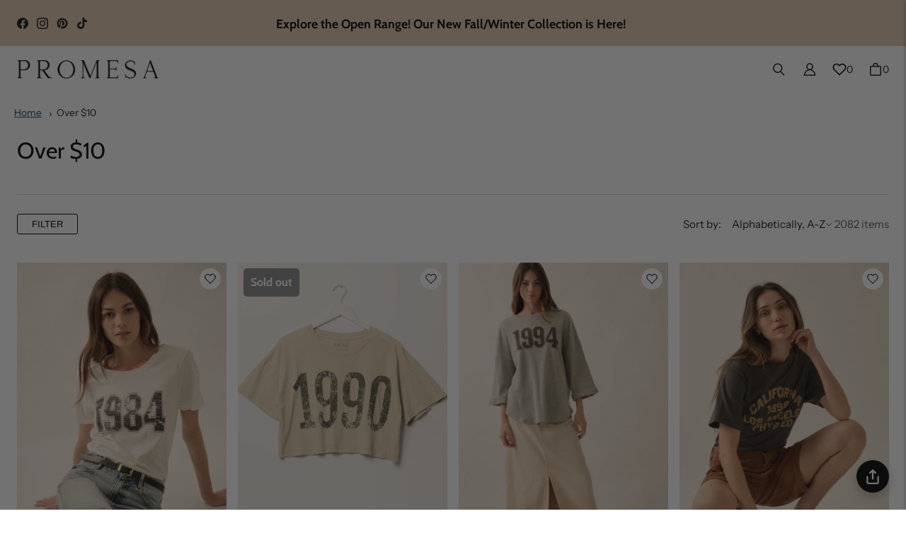

--- FILE ---
content_type: text/css;charset=utf-8
request_url: https://use.typekit.net/wzf1gbs.css
body_size: 506
content:
/*
 * The Typekit service used to deliver this font or fonts for use on websites
 * is provided by Adobe and is subject to these Terms of Use
 * http://www.adobe.com/products/eulas/tou_typekit. For font license
 * information, see the list below.
 *
 * granville:
 *   - http://typekit.com/eulas/00000000000000007752525d
 *   - http://typekit.com/eulas/00000000000000007752525e
 * minion-3-subhead:
 *   - http://typekit.com/eulas/000000000000000077359493
 *
 * © 2009-2026 Adobe Systems Incorporated. All Rights Reserved.
 */
/*{"last_published":"2025-03-11 22:50:53 UTC"}*/

@import url("https://p.typekit.net/p.css?s=1&k=wzf1gbs&ht=tk&f=36124.38167.38168&a=27050955&app=typekit&e=css");

@font-face {
font-family:"minion-3-subhead";
src:url("https://use.typekit.net/af/3b93c1/000000000000000077359493/30/l?primer=7cdcb44be4a7db8877ffa5c0007b8dd865b3bbc383831fe2ea177f62257a9191&fvd=n4&v=3") format("woff2"),url("https://use.typekit.net/af/3b93c1/000000000000000077359493/30/d?primer=7cdcb44be4a7db8877ffa5c0007b8dd865b3bbc383831fe2ea177f62257a9191&fvd=n4&v=3") format("woff"),url("https://use.typekit.net/af/3b93c1/000000000000000077359493/30/a?primer=7cdcb44be4a7db8877ffa5c0007b8dd865b3bbc383831fe2ea177f62257a9191&fvd=n4&v=3") format("opentype");
font-display:auto;font-style:normal;font-weight:400;font-stretch:normal;
}

@font-face {
font-family:"granville";
src:url("https://use.typekit.net/af/08834d/00000000000000007752525d/30/l?primer=7cdcb44be4a7db8877ffa5c0007b8dd865b3bbc383831fe2ea177f62257a9191&fvd=n3&v=3") format("woff2"),url("https://use.typekit.net/af/08834d/00000000000000007752525d/30/d?primer=7cdcb44be4a7db8877ffa5c0007b8dd865b3bbc383831fe2ea177f62257a9191&fvd=n3&v=3") format("woff"),url("https://use.typekit.net/af/08834d/00000000000000007752525d/30/a?primer=7cdcb44be4a7db8877ffa5c0007b8dd865b3bbc383831fe2ea177f62257a9191&fvd=n3&v=3") format("opentype");
font-display:auto;font-style:normal;font-weight:300;font-stretch:normal;
}

@font-face {
font-family:"granville";
src:url("https://use.typekit.net/af/089fef/00000000000000007752525e/30/l?subset_id=2&fvd=n4&v=3") format("woff2"),url("https://use.typekit.net/af/089fef/00000000000000007752525e/30/d?subset_id=2&fvd=n4&v=3") format("woff"),url("https://use.typekit.net/af/089fef/00000000000000007752525e/30/a?subset_id=2&fvd=n4&v=3") format("opentype");
font-display:auto;font-style:normal;font-weight:400;font-stretch:normal;
}

.tk-minion-3-subhead { font-family: "minion-3-subhead",serif; }
.tk-granville { font-family: "granville",serif; }


--- FILE ---
content_type: text/javascript; charset=utf-8
request_url: https://shoppromesa.com/products/love-story-smocked-tonal-stripe-midi-peasant-dress-udc0878.js
body_size: 1564
content:
{"id":10105988907308,"title":"Love Story Smocked Tonal-Stripe Midi Peasant Dress","handle":"love-story-smocked-tonal-stripe-midi-peasant-dress-udc0878","description":"\u003cul\u003e\n\u003cli\u003eTextured tonal-stripe maxi dress.\u003cbr\u003e\n\u003c\/li\u003e\n\u003cli\u003eSweetheart neckline with ruffle.\u003cbr\u003e\n\u003c\/li\u003e\n\u003cli\u003eSmocked bodice with wide waistband.\u003cbr\u003e\n\u003c\/li\u003e\n\u003cli\u003eLong bubble sleeves with ruffle cuffs.\u003cbr\u003e\n\u003c\/li\u003e\n\u003cli\u003eSmocked skirt detail with ruffle.\u003cbr\u003e\n\u003c\/li\u003e\n\u003cli\u003eLettuce-edge detailing throughout.\u003cbr\u003e\n\u003c\/li\u003e\n\u003cli\u003eLow back.\u003cbr\u003e\n\u003c\/li\u003e\n\u003cli\u003eHigh waist.\u003cbr\u003e\n\u003c\/li\u003e\n\u003cli\u003ePartial thigh-length lining.\u003cbr\u003e\n\u003c\/li\u003e\n\u003cli\u003eAnkle length.\u003c\/li\u003e\n\u003cli\u003eFit-and-flare silhouette.\u003c\/li\u003e\n\u003cli\u003e85% Rayon, 15% Nylon.\u003c\/li\u003e\n\u003cli\u003eImported. Designed in LA.\u003c\/li\u003e\n\u003cli\u003eModel wears size S.\u003c\/li\u003e\n\u003c\/ul\u003e","published_at":"2025-10-10T08:16:37-07:00","created_at":"2025-10-07T16:20:10-07:00","vendor":"Promesa","type":"Dresses","tags":["101025","25FW","80-100","Ankle Length","balloon-sleeve","Below Knee","Bubble Sleeve","Casual Dresses","color-beige","color-grey","color-stone","color-taupe","dress","dresses","Elastic waist","Fall","fit-and-flare","Fitandflare","high-waist","lettuce-edge","Lined","Long Dresses","long-sleeve","low back","maxi","Maxis","OPENRANGE","peasant-dresses","Prairie Dresses","puff-sleeve","RegPrice","ruffle","size-l","size-m","size-s","smocked","Striped","stripes","sweetheart","Textured","Winter"],"price":9400,"price_min":9400,"price_max":9400,"available":true,"price_varies":false,"compare_at_price":null,"compare_at_price_min":0,"compare_at_price_max":0,"compare_at_price_varies":false,"variants":[{"id":52064476594476,"title":"Stone \/ S","option1":"Stone","option2":"S","option3":null,"sku":"UDC0878-STONE-S","requires_shipping":true,"taxable":true,"featured_image":{"id":51574011363628,"product_id":10105988907308,"position":1,"created_at":"2025-10-07T16:20:10-07:00","updated_at":"2025-10-09T12:09:30-07:00","alt":"Love Story Smocked Tonal-Stripe Midi Peasant Dress - ShopPromesa","width":1365,"height":2047,"src":"https:\/\/cdn.shopify.com\/s\/files\/1\/0002\/3212\/8522\/files\/UDC0878-STONE-061725_W2106_e361d414-5e86-408d-9112-8f8c886dc7b4.jpg?v=1760036970","variant_ids":[52064476594476,52064476627244,52064476660012]},"available":true,"name":"Love Story Smocked Tonal-Stripe Midi Peasant Dress - Stone \/ S","public_title":"Stone \/ S","options":["Stone","S"],"price":9400,"weight":0,"compare_at_price":null,"inventory_management":"shopify","barcode":null,"featured_media":{"alt":"Love Story Smocked Tonal-Stripe Midi Peasant Dress - ShopPromesa","id":42510208893228,"position":1,"preview_image":{"aspect_ratio":0.667,"height":2047,"width":1365,"src":"https:\/\/cdn.shopify.com\/s\/files\/1\/0002\/3212\/8522\/files\/UDC0878-STONE-061725_W2106_e361d414-5e86-408d-9112-8f8c886dc7b4.jpg?v=1760036970"}},"requires_selling_plan":false,"selling_plan_allocations":[]},{"id":52064476627244,"title":"Stone \/ M","option1":"Stone","option2":"M","option3":null,"sku":"UDC0878-STONE-M","requires_shipping":true,"taxable":true,"featured_image":{"id":51574011363628,"product_id":10105988907308,"position":1,"created_at":"2025-10-07T16:20:10-07:00","updated_at":"2025-10-09T12:09:30-07:00","alt":"Love Story Smocked Tonal-Stripe Midi Peasant Dress - ShopPromesa","width":1365,"height":2047,"src":"https:\/\/cdn.shopify.com\/s\/files\/1\/0002\/3212\/8522\/files\/UDC0878-STONE-061725_W2106_e361d414-5e86-408d-9112-8f8c886dc7b4.jpg?v=1760036970","variant_ids":[52064476594476,52064476627244,52064476660012]},"available":true,"name":"Love Story Smocked Tonal-Stripe Midi Peasant Dress - Stone \/ M","public_title":"Stone \/ M","options":["Stone","M"],"price":9400,"weight":0,"compare_at_price":null,"inventory_management":"shopify","barcode":null,"featured_media":{"alt":"Love Story Smocked Tonal-Stripe Midi Peasant Dress - ShopPromesa","id":42510208893228,"position":1,"preview_image":{"aspect_ratio":0.667,"height":2047,"width":1365,"src":"https:\/\/cdn.shopify.com\/s\/files\/1\/0002\/3212\/8522\/files\/UDC0878-STONE-061725_W2106_e361d414-5e86-408d-9112-8f8c886dc7b4.jpg?v=1760036970"}},"requires_selling_plan":false,"selling_plan_allocations":[]},{"id":52064476660012,"title":"Stone \/ L","option1":"Stone","option2":"L","option3":null,"sku":"UDC0878-STONE-L","requires_shipping":true,"taxable":true,"featured_image":{"id":51574011363628,"product_id":10105988907308,"position":1,"created_at":"2025-10-07T16:20:10-07:00","updated_at":"2025-10-09T12:09:30-07:00","alt":"Love Story Smocked Tonal-Stripe Midi Peasant Dress - ShopPromesa","width":1365,"height":2047,"src":"https:\/\/cdn.shopify.com\/s\/files\/1\/0002\/3212\/8522\/files\/UDC0878-STONE-061725_W2106_e361d414-5e86-408d-9112-8f8c886dc7b4.jpg?v=1760036970","variant_ids":[52064476594476,52064476627244,52064476660012]},"available":true,"name":"Love Story Smocked Tonal-Stripe Midi Peasant Dress - Stone \/ L","public_title":"Stone \/ L","options":["Stone","L"],"price":9400,"weight":0,"compare_at_price":null,"inventory_management":"shopify","barcode":null,"featured_media":{"alt":"Love Story Smocked Tonal-Stripe Midi Peasant Dress - ShopPromesa","id":42510208893228,"position":1,"preview_image":{"aspect_ratio":0.667,"height":2047,"width":1365,"src":"https:\/\/cdn.shopify.com\/s\/files\/1\/0002\/3212\/8522\/files\/UDC0878-STONE-061725_W2106_e361d414-5e86-408d-9112-8f8c886dc7b4.jpg?v=1760036970"}},"requires_selling_plan":false,"selling_plan_allocations":[]},{"id":52064476692780,"title":"Taupe \/ S","option1":"Taupe","option2":"S","option3":null,"sku":"UDC0878-TAUPE-S","requires_shipping":true,"taxable":true,"featured_image":{"id":51574011429164,"product_id":10105988907308,"position":10,"created_at":"2025-10-07T16:20:10-07:00","updated_at":"2025-10-09T12:09:30-07:00","alt":"Love Story Smocked Tonal-Stripe Midi Peasant Dress - ShopPromesa","width":1365,"height":2047,"src":"https:\/\/cdn.shopify.com\/s\/files\/1\/0002\/3212\/8522\/files\/UDC0878-TAUPE-061325_001127_8c2ed3dc-45b2-4c31-96e8-a3ab7c66ef7c.jpg?v=1760036970","variant_ids":[52064476692780,52064476725548,52064476758316]},"available":true,"name":"Love Story Smocked Tonal-Stripe Midi Peasant Dress - Taupe \/ S","public_title":"Taupe \/ S","options":["Taupe","S"],"price":9400,"weight":0,"compare_at_price":null,"inventory_management":"shopify","barcode":null,"featured_media":{"alt":"Love Story Smocked Tonal-Stripe Midi Peasant Dress - ShopPromesa","id":42510208958764,"position":10,"preview_image":{"aspect_ratio":0.667,"height":2047,"width":1365,"src":"https:\/\/cdn.shopify.com\/s\/files\/1\/0002\/3212\/8522\/files\/UDC0878-TAUPE-061325_001127_8c2ed3dc-45b2-4c31-96e8-a3ab7c66ef7c.jpg?v=1760036970"}},"requires_selling_plan":false,"selling_plan_allocations":[]},{"id":52064476725548,"title":"Taupe \/ M","option1":"Taupe","option2":"M","option3":null,"sku":"UDC0878-TAUPE-M","requires_shipping":true,"taxable":true,"featured_image":{"id":51574011429164,"product_id":10105988907308,"position":10,"created_at":"2025-10-07T16:20:10-07:00","updated_at":"2025-10-09T12:09:30-07:00","alt":"Love Story Smocked Tonal-Stripe Midi Peasant Dress - ShopPromesa","width":1365,"height":2047,"src":"https:\/\/cdn.shopify.com\/s\/files\/1\/0002\/3212\/8522\/files\/UDC0878-TAUPE-061325_001127_8c2ed3dc-45b2-4c31-96e8-a3ab7c66ef7c.jpg?v=1760036970","variant_ids":[52064476692780,52064476725548,52064476758316]},"available":true,"name":"Love Story Smocked Tonal-Stripe Midi Peasant Dress - Taupe \/ M","public_title":"Taupe \/ M","options":["Taupe","M"],"price":9400,"weight":0,"compare_at_price":null,"inventory_management":"shopify","barcode":null,"featured_media":{"alt":"Love Story Smocked Tonal-Stripe Midi Peasant Dress - ShopPromesa","id":42510208958764,"position":10,"preview_image":{"aspect_ratio":0.667,"height":2047,"width":1365,"src":"https:\/\/cdn.shopify.com\/s\/files\/1\/0002\/3212\/8522\/files\/UDC0878-TAUPE-061325_001127_8c2ed3dc-45b2-4c31-96e8-a3ab7c66ef7c.jpg?v=1760036970"}},"requires_selling_plan":false,"selling_plan_allocations":[]},{"id":52064476758316,"title":"Taupe \/ L","option1":"Taupe","option2":"L","option3":null,"sku":"UDC0878-TAUPE-L","requires_shipping":true,"taxable":true,"featured_image":{"id":51574011429164,"product_id":10105988907308,"position":10,"created_at":"2025-10-07T16:20:10-07:00","updated_at":"2025-10-09T12:09:30-07:00","alt":"Love Story Smocked Tonal-Stripe Midi Peasant Dress - ShopPromesa","width":1365,"height":2047,"src":"https:\/\/cdn.shopify.com\/s\/files\/1\/0002\/3212\/8522\/files\/UDC0878-TAUPE-061325_001127_8c2ed3dc-45b2-4c31-96e8-a3ab7c66ef7c.jpg?v=1760036970","variant_ids":[52064476692780,52064476725548,52064476758316]},"available":true,"name":"Love Story Smocked Tonal-Stripe Midi Peasant Dress - Taupe \/ L","public_title":"Taupe \/ L","options":["Taupe","L"],"price":9400,"weight":0,"compare_at_price":null,"inventory_management":"shopify","barcode":null,"featured_media":{"alt":"Love Story Smocked Tonal-Stripe Midi Peasant Dress - ShopPromesa","id":42510208958764,"position":10,"preview_image":{"aspect_ratio":0.667,"height":2047,"width":1365,"src":"https:\/\/cdn.shopify.com\/s\/files\/1\/0002\/3212\/8522\/files\/UDC0878-TAUPE-061325_001127_8c2ed3dc-45b2-4c31-96e8-a3ab7c66ef7c.jpg?v=1760036970"}},"requires_selling_plan":false,"selling_plan_allocations":[]}],"images":["\/\/cdn.shopify.com\/s\/files\/1\/0002\/3212\/8522\/files\/UDC0878-STONE-061725_W2106_e361d414-5e86-408d-9112-8f8c886dc7b4.jpg?v=1760036970","\/\/cdn.shopify.com\/s\/files\/1\/0002\/3212\/8522\/files\/UDC0878-STONE-061725_W2093_eb839643-c596-4c38-a66d-464f3eea6059.jpg?v=1760036970","\/\/cdn.shopify.com\/s\/files\/1\/0002\/3212\/8522\/files\/UDC0878-STONE-061725_W2083_e4b416a8-7fe0-44f8-8231-3636f66f6264.jpg?v=1760036970","\/\/cdn.shopify.com\/s\/files\/1\/0002\/3212\/8522\/files\/UDC0878-STONE-060425_001955_7570afa9-decf-41d1-989c-98e05054f754.jpg?v=1760036970","\/\/cdn.shopify.com\/s\/files\/1\/0002\/3212\/8522\/files\/UDC0878-STONE-060425_001968_82d15c4f-77de-417e-a671-36ddd083081a.jpg?v=1760036970","\/\/cdn.shopify.com\/s\/files\/1\/0002\/3212\/8522\/files\/UDC0878-STONE-060425_001957_c944d5fe-1290-4a2a-9311-9d8373aeaa8a.jpg?v=1760036970","\/\/cdn.shopify.com\/s\/files\/1\/0002\/3212\/8522\/files\/UDC0878-STONE-060425_001965_6b9ffe3d-36a9-42f7-a59f-8db046c6797b.jpg?v=1760036970","\/\/cdn.shopify.com\/s\/files\/1\/0002\/3212\/8522\/files\/UDC0878-STONE-060425_001971_989b6d7f-6af9-4b18-8319-329daffcffa8.jpg?v=1760036970","\/\/cdn.shopify.com\/s\/files\/1\/0002\/3212\/8522\/files\/UDC0878-STONE-060425_001980_bfb24a48-b2e2-4236-99b5-93a4a70a078b.jpg?v=1760036970","\/\/cdn.shopify.com\/s\/files\/1\/0002\/3212\/8522\/files\/UDC0878-TAUPE-061325_001127_8c2ed3dc-45b2-4c31-96e8-a3ab7c66ef7c.jpg?v=1760036970","\/\/cdn.shopify.com\/s\/files\/1\/0002\/3212\/8522\/files\/UDC0878-TAUPE-061325_001137_6960ae80-9ecb-48d9-bcc1-56aa685a63d4.jpg?v=1760036970","\/\/cdn.shopify.com\/s\/files\/1\/0002\/3212\/8522\/files\/UDC0878-TAUPE-061325_001124_11a63bb2-0f92-47e9-8fed-e5f54aedf6fe.jpg?v=1760036970","\/\/cdn.shopify.com\/s\/files\/1\/0002\/3212\/8522\/files\/UDC0878-TAUPE-061325_001129_e651b489-5a4c-4af9-a2f0-2425c86494bf.jpg?v=1760036970","\/\/cdn.shopify.com\/s\/files\/1\/0002\/3212\/8522\/files\/UDC0878-TAUPE-061325_001146_f20708f8-b2d2-456b-8439-c831f15ee3e0.jpg?v=1759879212","\/\/cdn.shopify.com\/s\/files\/1\/0002\/3212\/8522\/files\/UDC0878-TAUPE-061325_001156_80c0bb59-8341-4317-95f6-364957a9c707.jpg?v=1759879212"],"featured_image":"\/\/cdn.shopify.com\/s\/files\/1\/0002\/3212\/8522\/files\/UDC0878-STONE-061725_W2106_e361d414-5e86-408d-9112-8f8c886dc7b4.jpg?v=1760036970","options":[{"name":"Color","position":1,"values":["Stone","Taupe"]},{"name":"Size","position":2,"values":["S","M","L"]}],"url":"\/products\/love-story-smocked-tonal-stripe-midi-peasant-dress-udc0878","media":[{"alt":"Love Story Smocked Tonal-Stripe Midi Peasant Dress - ShopPromesa","id":42510208893228,"position":1,"preview_image":{"aspect_ratio":0.667,"height":2047,"width":1365,"src":"https:\/\/cdn.shopify.com\/s\/files\/1\/0002\/3212\/8522\/files\/UDC0878-STONE-061725_W2106_e361d414-5e86-408d-9112-8f8c886dc7b4.jpg?v=1760036970"},"aspect_ratio":0.667,"height":2047,"media_type":"image","src":"https:\/\/cdn.shopify.com\/s\/files\/1\/0002\/3212\/8522\/files\/UDC0878-STONE-061725_W2106_e361d414-5e86-408d-9112-8f8c886dc7b4.jpg?v=1760036970","width":1365},{"alt":"Love Story Smocked Tonal-Stripe Midi Peasant Dress - ShopPromesa","id":42510208860460,"position":2,"preview_image":{"aspect_ratio":0.667,"height":2048,"width":1365,"src":"https:\/\/cdn.shopify.com\/s\/files\/1\/0002\/3212\/8522\/files\/UDC0878-STONE-061725_W2093_eb839643-c596-4c38-a66d-464f3eea6059.jpg?v=1760036970"},"aspect_ratio":0.667,"height":2048,"media_type":"image","src":"https:\/\/cdn.shopify.com\/s\/files\/1\/0002\/3212\/8522\/files\/UDC0878-STONE-061725_W2093_eb839643-c596-4c38-a66d-464f3eea6059.jpg?v=1760036970","width":1365},{"alt":"Love Story Smocked Tonal-Stripe Midi Peasant Dress - ShopPromesa","id":42510208827692,"position":3,"preview_image":{"aspect_ratio":0.667,"height":2048,"width":1365,"src":"https:\/\/cdn.shopify.com\/s\/files\/1\/0002\/3212\/8522\/files\/UDC0878-STONE-061725_W2083_e4b416a8-7fe0-44f8-8231-3636f66f6264.jpg?v=1760036970"},"aspect_ratio":0.667,"height":2048,"media_type":"image","src":"https:\/\/cdn.shopify.com\/s\/files\/1\/0002\/3212\/8522\/files\/UDC0878-STONE-061725_W2083_e4b416a8-7fe0-44f8-8231-3636f66f6264.jpg?v=1760036970","width":1365},{"alt":"Love Story Smocked Tonal-Stripe Midi Peasant Dress - ShopPromesa","id":42510208631084,"position":4,"preview_image":{"aspect_ratio":0.667,"height":2047,"width":1365,"src":"https:\/\/cdn.shopify.com\/s\/files\/1\/0002\/3212\/8522\/files\/UDC0878-STONE-060425_001955_7570afa9-decf-41d1-989c-98e05054f754.jpg?v=1760036970"},"aspect_ratio":0.667,"height":2047,"media_type":"image","src":"https:\/\/cdn.shopify.com\/s\/files\/1\/0002\/3212\/8522\/files\/UDC0878-STONE-060425_001955_7570afa9-decf-41d1-989c-98e05054f754.jpg?v=1760036970","width":1365},{"alt":"Love Story Smocked Tonal-Stripe Midi Peasant Dress - ShopPromesa","id":42510208729388,"position":5,"preview_image":{"aspect_ratio":0.667,"height":2047,"width":1365,"src":"https:\/\/cdn.shopify.com\/s\/files\/1\/0002\/3212\/8522\/files\/UDC0878-STONE-060425_001968_82d15c4f-77de-417e-a671-36ddd083081a.jpg?v=1760036970"},"aspect_ratio":0.667,"height":2047,"media_type":"image","src":"https:\/\/cdn.shopify.com\/s\/files\/1\/0002\/3212\/8522\/files\/UDC0878-STONE-060425_001968_82d15c4f-77de-417e-a671-36ddd083081a.jpg?v=1760036970","width":1365},{"alt":"Love Story Smocked Tonal-Stripe Midi Peasant Dress - ShopPromesa","id":42510208663852,"position":6,"preview_image":{"aspect_ratio":0.667,"height":2048,"width":1365,"src":"https:\/\/cdn.shopify.com\/s\/files\/1\/0002\/3212\/8522\/files\/UDC0878-STONE-060425_001957_c944d5fe-1290-4a2a-9311-9d8373aeaa8a.jpg?v=1760036970"},"aspect_ratio":0.667,"height":2048,"media_type":"image","src":"https:\/\/cdn.shopify.com\/s\/files\/1\/0002\/3212\/8522\/files\/UDC0878-STONE-060425_001957_c944d5fe-1290-4a2a-9311-9d8373aeaa8a.jpg?v=1760036970","width":1365},{"alt":"Love Story Smocked Tonal-Stripe Midi Peasant Dress - ShopPromesa","id":42510208696620,"position":7,"preview_image":{"aspect_ratio":0.667,"height":2048,"width":1365,"src":"https:\/\/cdn.shopify.com\/s\/files\/1\/0002\/3212\/8522\/files\/UDC0878-STONE-060425_001965_6b9ffe3d-36a9-42f7-a59f-8db046c6797b.jpg?v=1760036970"},"aspect_ratio":0.667,"height":2048,"media_type":"image","src":"https:\/\/cdn.shopify.com\/s\/files\/1\/0002\/3212\/8522\/files\/UDC0878-STONE-060425_001965_6b9ffe3d-36a9-42f7-a59f-8db046c6797b.jpg?v=1760036970","width":1365},{"alt":"Love Story Smocked Tonal-Stripe Midi Peasant Dress - ShopPromesa","id":42510208762156,"position":8,"preview_image":{"aspect_ratio":0.667,"height":2048,"width":1365,"src":"https:\/\/cdn.shopify.com\/s\/files\/1\/0002\/3212\/8522\/files\/UDC0878-STONE-060425_001971_989b6d7f-6af9-4b18-8319-329daffcffa8.jpg?v=1760036970"},"aspect_ratio":0.667,"height":2048,"media_type":"image","src":"https:\/\/cdn.shopify.com\/s\/files\/1\/0002\/3212\/8522\/files\/UDC0878-STONE-060425_001971_989b6d7f-6af9-4b18-8319-329daffcffa8.jpg?v=1760036970","width":1365},{"alt":"Love Story Smocked Tonal-Stripe Midi Peasant Dress - ShopPromesa","id":42510208794924,"position":9,"preview_image":{"aspect_ratio":0.667,"height":2048,"width":1365,"src":"https:\/\/cdn.shopify.com\/s\/files\/1\/0002\/3212\/8522\/files\/UDC0878-STONE-060425_001980_bfb24a48-b2e2-4236-99b5-93a4a70a078b.jpg?v=1760036970"},"aspect_ratio":0.667,"height":2048,"media_type":"image","src":"https:\/\/cdn.shopify.com\/s\/files\/1\/0002\/3212\/8522\/files\/UDC0878-STONE-060425_001980_bfb24a48-b2e2-4236-99b5-93a4a70a078b.jpg?v=1760036970","width":1365},{"alt":"Love Story Smocked Tonal-Stripe Midi Peasant Dress - ShopPromesa","id":42510208958764,"position":10,"preview_image":{"aspect_ratio":0.667,"height":2047,"width":1365,"src":"https:\/\/cdn.shopify.com\/s\/files\/1\/0002\/3212\/8522\/files\/UDC0878-TAUPE-061325_001127_8c2ed3dc-45b2-4c31-96e8-a3ab7c66ef7c.jpg?v=1760036970"},"aspect_ratio":0.667,"height":2047,"media_type":"image","src":"https:\/\/cdn.shopify.com\/s\/files\/1\/0002\/3212\/8522\/files\/UDC0878-TAUPE-061325_001127_8c2ed3dc-45b2-4c31-96e8-a3ab7c66ef7c.jpg?v=1760036970","width":1365},{"alt":"Love Story Smocked Tonal-Stripe Midi Peasant Dress - ShopPromesa","id":42510209024300,"position":11,"preview_image":{"aspect_ratio":0.667,"height":2048,"width":1365,"src":"https:\/\/cdn.shopify.com\/s\/files\/1\/0002\/3212\/8522\/files\/UDC0878-TAUPE-061325_001137_6960ae80-9ecb-48d9-bcc1-56aa685a63d4.jpg?v=1760036970"},"aspect_ratio":0.667,"height":2048,"media_type":"image","src":"https:\/\/cdn.shopify.com\/s\/files\/1\/0002\/3212\/8522\/files\/UDC0878-TAUPE-061325_001137_6960ae80-9ecb-48d9-bcc1-56aa685a63d4.jpg?v=1760036970","width":1365},{"alt":"Love Story Smocked Tonal-Stripe Midi Peasant Dress - ShopPromesa","id":42510208925996,"position":12,"preview_image":{"aspect_ratio":0.667,"height":2048,"width":1365,"src":"https:\/\/cdn.shopify.com\/s\/files\/1\/0002\/3212\/8522\/files\/UDC0878-TAUPE-061325_001124_11a63bb2-0f92-47e9-8fed-e5f54aedf6fe.jpg?v=1760036970"},"aspect_ratio":0.667,"height":2048,"media_type":"image","src":"https:\/\/cdn.shopify.com\/s\/files\/1\/0002\/3212\/8522\/files\/UDC0878-TAUPE-061325_001124_11a63bb2-0f92-47e9-8fed-e5f54aedf6fe.jpg?v=1760036970","width":1365},{"alt":"Love Story Smocked Tonal-Stripe Midi Peasant Dress - ShopPromesa","id":42510208991532,"position":13,"preview_image":{"aspect_ratio":0.667,"height":2048,"width":1365,"src":"https:\/\/cdn.shopify.com\/s\/files\/1\/0002\/3212\/8522\/files\/UDC0878-TAUPE-061325_001129_e651b489-5a4c-4af9-a2f0-2425c86494bf.jpg?v=1760036970"},"aspect_ratio":0.667,"height":2048,"media_type":"image","src":"https:\/\/cdn.shopify.com\/s\/files\/1\/0002\/3212\/8522\/files\/UDC0878-TAUPE-061325_001129_e651b489-5a4c-4af9-a2f0-2425c86494bf.jpg?v=1760036970","width":1365},{"alt":"Love Story Smocked Tonal-Stripe Midi Peasant Dress - ShopPromesa","id":42510209057068,"position":14,"preview_image":{"aspect_ratio":0.667,"height":2048,"width":1365,"src":"https:\/\/cdn.shopify.com\/s\/files\/1\/0002\/3212\/8522\/files\/UDC0878-TAUPE-061325_001146_f20708f8-b2d2-456b-8439-c831f15ee3e0.jpg?v=1759879212"},"aspect_ratio":0.667,"height":2048,"media_type":"image","src":"https:\/\/cdn.shopify.com\/s\/files\/1\/0002\/3212\/8522\/files\/UDC0878-TAUPE-061325_001146_f20708f8-b2d2-456b-8439-c831f15ee3e0.jpg?v=1759879212","width":1365},{"alt":"Love Story Smocked Tonal-Stripe Midi Peasant Dress - ShopPromesa","id":42510209089836,"position":15,"preview_image":{"aspect_ratio":0.667,"height":2048,"width":1365,"src":"https:\/\/cdn.shopify.com\/s\/files\/1\/0002\/3212\/8522\/files\/UDC0878-TAUPE-061325_001156_80c0bb59-8341-4317-95f6-364957a9c707.jpg?v=1759879212"},"aspect_ratio":0.667,"height":2048,"media_type":"image","src":"https:\/\/cdn.shopify.com\/s\/files\/1\/0002\/3212\/8522\/files\/UDC0878-TAUPE-061325_001156_80c0bb59-8341-4317-95f6-364957a9c707.jpg?v=1759879212","width":1365}],"requires_selling_plan":false,"selling_plan_groups":[]}

--- FILE ---
content_type: text/javascript; charset=utf-8
request_url: https://shoppromesa.com/products/cuddle-closer-sherpa-fleece-drawstring-coat-yjb1889.js
body_size: 1142
content:
{"id":10119068352812,"title":"Cuddle Closer Sherpa Fleece Drawstring Coat","handle":"cuddle-closer-sherpa-fleece-drawstring-coat-yjb1889","description":"\u003cul\u003e\n\u003cli\u003eFaux shearling fleece jacket.\u003cbr\u003e\n\u003c\/li\u003e\n\u003cli\u003eHigh collar.\u003cbr\u003e\n\u003c\/li\u003e\n\u003cli\u003eZip-up front closure.\u003cbr\u003e\n\u003c\/li\u003e\n\u003cli\u003eSnap-button placket in faux suede.\u003cbr\u003e\n\u003c\/li\u003e\n\u003cli\u003eDrawstring waist with faux suede tie.\u003cbr\u003e\n\u003c\/li\u003e\n\u003cli\u003eSide pockets.\u003cbr\u003e\n\u003c\/li\u003e\n\u003cli\u003eLong sleeves.\u003cbr\u003e\n\u003c\/li\u003e\n\u003cli\u003eDrop shoulder.\u003cbr\u003e\n\u003c\/li\u003e\n\u003cli\u003eFull lining.\u003cbr\u003e\n\u003c\/li\u003e\n\u003cli\u003eKnee length.\u003cbr\u003e\n\u003c\/li\u003e\n\u003cli\u003eRelaxed fit.\u003c\/li\u003e\n\u003cli\u003e100% Polyester.\u003c\/li\u003e\n\u003cli\u003eImported. Designed in LA.\u003c\/li\u003e\n\u003cli\u003eModel wears size S.\u003c\/li\u003e\n\u003c\/ul\u003e","published_at":"2025-10-24T08:25:29-07:00","created_at":"2025-10-22T15:46:00-07:00","vendor":"Promesa","type":"Jackets","tags":["102425","25FW","BEST-OUTERWEAR","BESTSELLERS","Buttoned","collared","color-beige","color-cream","color-sand","color-white","drawstring","drop-shoulder","Fall","faux-leather","faux-suede","fleece","Jackets","jackets-coats","Knee Length","Lined","long-sleeve","OPENRANGE","outerwear","over-100","Pocket","pockets","RegPrice","relaxed-fit","Shearling","sherpa","size-l","size-s","solid","Winter","Zip Up","Zipper"],"price":11000,"price_min":11000,"price_max":11000,"available":true,"price_varies":false,"compare_at_price":null,"compare_at_price_min":0,"compare_at_price_max":0,"compare_at_price_varies":false,"variants":[{"id":52118299705644,"title":"Sand \/ S","option1":"Sand","option2":"S","option3":null,"sku":"YJB1889-SAND-S","requires_shipping":true,"taxable":true,"featured_image":{"id":51689232859436,"product_id":10119068352812,"position":1,"created_at":"2025-10-22T15:46:00-07:00","updated_at":"2025-10-23T14:22:21-07:00","alt":"Cuddle Closer Sherpa Fleece Drawstring Coat - ShopPromesa","width":1365,"height":2047,"src":"https:\/\/cdn.shopify.com\/s\/files\/1\/0002\/3212\/8522\/files\/YJB1889-SAND-061725_T1807_6b7524e1-787f-4e19-b0ca-b883daddb8a2.jpg?v=1761254541","variant_ids":[52118299705644,52118299738412,52118299771180]},"available":false,"name":"Cuddle Closer Sherpa Fleece Drawstring Coat - Sand \/ S","public_title":"Sand \/ S","options":["Sand","S"],"price":11000,"weight":0,"compare_at_price":null,"inventory_management":"shopify","barcode":null,"featured_media":{"alt":"Cuddle Closer Sherpa Fleece Drawstring Coat - ShopPromesa","id":42622332829996,"position":1,"preview_image":{"aspect_ratio":0.667,"height":2047,"width":1365,"src":"https:\/\/cdn.shopify.com\/s\/files\/1\/0002\/3212\/8522\/files\/YJB1889-SAND-061725_T1807_6b7524e1-787f-4e19-b0ca-b883daddb8a2.jpg?v=1761254541"}},"requires_selling_plan":false,"selling_plan_allocations":[]},{"id":52118299738412,"title":"Sand \/ M","option1":"Sand","option2":"M","option3":null,"sku":"YJB1889-SAND-M","requires_shipping":true,"taxable":true,"featured_image":{"id":51689232859436,"product_id":10119068352812,"position":1,"created_at":"2025-10-22T15:46:00-07:00","updated_at":"2025-10-23T14:22:21-07:00","alt":"Cuddle Closer Sherpa Fleece Drawstring Coat - ShopPromesa","width":1365,"height":2047,"src":"https:\/\/cdn.shopify.com\/s\/files\/1\/0002\/3212\/8522\/files\/YJB1889-SAND-061725_T1807_6b7524e1-787f-4e19-b0ca-b883daddb8a2.jpg?v=1761254541","variant_ids":[52118299705644,52118299738412,52118299771180]},"available":false,"name":"Cuddle Closer Sherpa Fleece Drawstring Coat - Sand \/ M","public_title":"Sand \/ M","options":["Sand","M"],"price":11000,"weight":0,"compare_at_price":null,"inventory_management":"shopify","barcode":null,"featured_media":{"alt":"Cuddle Closer Sherpa Fleece Drawstring Coat - ShopPromesa","id":42622332829996,"position":1,"preview_image":{"aspect_ratio":0.667,"height":2047,"width":1365,"src":"https:\/\/cdn.shopify.com\/s\/files\/1\/0002\/3212\/8522\/files\/YJB1889-SAND-061725_T1807_6b7524e1-787f-4e19-b0ca-b883daddb8a2.jpg?v=1761254541"}},"requires_selling_plan":false,"selling_plan_allocations":[]},{"id":52118299771180,"title":"Sand \/ L","option1":"Sand","option2":"L","option3":null,"sku":"YJB1889-SAND-L","requires_shipping":true,"taxable":true,"featured_image":{"id":51689232859436,"product_id":10119068352812,"position":1,"created_at":"2025-10-22T15:46:00-07:00","updated_at":"2025-10-23T14:22:21-07:00","alt":"Cuddle Closer Sherpa Fleece Drawstring Coat - ShopPromesa","width":1365,"height":2047,"src":"https:\/\/cdn.shopify.com\/s\/files\/1\/0002\/3212\/8522\/files\/YJB1889-SAND-061725_T1807_6b7524e1-787f-4e19-b0ca-b883daddb8a2.jpg?v=1761254541","variant_ids":[52118299705644,52118299738412,52118299771180]},"available":true,"name":"Cuddle Closer Sherpa Fleece Drawstring Coat - Sand \/ L","public_title":"Sand \/ L","options":["Sand","L"],"price":11000,"weight":0,"compare_at_price":null,"inventory_management":"shopify","barcode":null,"featured_media":{"alt":"Cuddle Closer Sherpa Fleece Drawstring Coat - ShopPromesa","id":42622332829996,"position":1,"preview_image":{"aspect_ratio":0.667,"height":2047,"width":1365,"src":"https:\/\/cdn.shopify.com\/s\/files\/1\/0002\/3212\/8522\/files\/YJB1889-SAND-061725_T1807_6b7524e1-787f-4e19-b0ca-b883daddb8a2.jpg?v=1761254541"}},"requires_selling_plan":false,"selling_plan_allocations":[]},{"id":52118299607340,"title":"Cream \/ S","option1":"Cream","option2":"S","option3":null,"sku":"YJB1889-CREAM-S","requires_shipping":true,"taxable":true,"featured_image":{"id":51689232728364,"product_id":10119068352812,"position":6,"created_at":"2025-10-22T15:46:00-07:00","updated_at":"2025-10-23T14:24:29-07:00","alt":"Cuddle Closer Sherpa Fleece Drawstring Coat - ShopPromesa","width":1365,"height":2048,"src":"https:\/\/cdn.shopify.com\/s\/files\/1\/0002\/3212\/8522\/files\/YJB1889-CREAM-062425_002123_1864f18d-727d-4157-8d85-25076d3c866d.jpg?v=1761254669","variant_ids":[52118299607340,52118299640108,52118299672876]},"available":true,"name":"Cuddle Closer Sherpa Fleece Drawstring Coat - Cream \/ S","public_title":"Cream \/ S","options":["Cream","S"],"price":11000,"weight":0,"compare_at_price":null,"inventory_management":"shopify","barcode":null,"featured_media":{"alt":"Cuddle Closer Sherpa Fleece Drawstring Coat - ShopPromesa","id":42622332698924,"position":6,"preview_image":{"aspect_ratio":0.667,"height":2048,"width":1365,"src":"https:\/\/cdn.shopify.com\/s\/files\/1\/0002\/3212\/8522\/files\/YJB1889-CREAM-062425_002123_1864f18d-727d-4157-8d85-25076d3c866d.jpg?v=1761254669"}},"requires_selling_plan":false,"selling_plan_allocations":[]},{"id":52118299640108,"title":"Cream \/ M","option1":"Cream","option2":"M","option3":null,"sku":"YJB1889-CREAM-M","requires_shipping":true,"taxable":true,"featured_image":{"id":51689232728364,"product_id":10119068352812,"position":6,"created_at":"2025-10-22T15:46:00-07:00","updated_at":"2025-10-23T14:24:29-07:00","alt":"Cuddle Closer Sherpa Fleece Drawstring Coat - ShopPromesa","width":1365,"height":2048,"src":"https:\/\/cdn.shopify.com\/s\/files\/1\/0002\/3212\/8522\/files\/YJB1889-CREAM-062425_002123_1864f18d-727d-4157-8d85-25076d3c866d.jpg?v=1761254669","variant_ids":[52118299607340,52118299640108,52118299672876]},"available":false,"name":"Cuddle Closer Sherpa Fleece Drawstring Coat - Cream \/ M","public_title":"Cream \/ M","options":["Cream","M"],"price":11000,"weight":0,"compare_at_price":null,"inventory_management":"shopify","barcode":null,"featured_media":{"alt":"Cuddle Closer Sherpa Fleece Drawstring Coat - ShopPromesa","id":42622332698924,"position":6,"preview_image":{"aspect_ratio":0.667,"height":2048,"width":1365,"src":"https:\/\/cdn.shopify.com\/s\/files\/1\/0002\/3212\/8522\/files\/YJB1889-CREAM-062425_002123_1864f18d-727d-4157-8d85-25076d3c866d.jpg?v=1761254669"}},"requires_selling_plan":false,"selling_plan_allocations":[]},{"id":52118299672876,"title":"Cream \/ L","option1":"Cream","option2":"L","option3":null,"sku":"YJB1889-CREAM-L","requires_shipping":true,"taxable":true,"featured_image":{"id":51689232728364,"product_id":10119068352812,"position":6,"created_at":"2025-10-22T15:46:00-07:00","updated_at":"2025-10-23T14:24:29-07:00","alt":"Cuddle Closer Sherpa Fleece Drawstring Coat - ShopPromesa","width":1365,"height":2048,"src":"https:\/\/cdn.shopify.com\/s\/files\/1\/0002\/3212\/8522\/files\/YJB1889-CREAM-062425_002123_1864f18d-727d-4157-8d85-25076d3c866d.jpg?v=1761254669","variant_ids":[52118299607340,52118299640108,52118299672876]},"available":true,"name":"Cuddle Closer Sherpa Fleece Drawstring Coat - Cream \/ L","public_title":"Cream \/ L","options":["Cream","L"],"price":11000,"weight":0,"compare_at_price":null,"inventory_management":"shopify","barcode":null,"featured_media":{"alt":"Cuddle Closer Sherpa Fleece Drawstring Coat - ShopPromesa","id":42622332698924,"position":6,"preview_image":{"aspect_ratio":0.667,"height":2048,"width":1365,"src":"https:\/\/cdn.shopify.com\/s\/files\/1\/0002\/3212\/8522\/files\/YJB1889-CREAM-062425_002123_1864f18d-727d-4157-8d85-25076d3c866d.jpg?v=1761254669"}},"requires_selling_plan":false,"selling_plan_allocations":[]}],"images":["\/\/cdn.shopify.com\/s\/files\/1\/0002\/3212\/8522\/files\/YJB1889-SAND-061725_T1807_6b7524e1-787f-4e19-b0ca-b883daddb8a2.jpg?v=1761254541","\/\/cdn.shopify.com\/s\/files\/1\/0002\/3212\/8522\/files\/YJB1889-SAND-061725_T1819_f89ab449-17a8-4ba3-8411-c8119eed2515.jpg?v=1761254541","\/\/cdn.shopify.com\/s\/files\/1\/0002\/3212\/8522\/files\/YJB1889-SAND-061725_T1787_e576afef-609c-4e0b-9958-5f4ec77da49b.jpg?v=1761254541","\/\/cdn.shopify.com\/s\/files\/1\/0002\/3212\/8522\/files\/YJB1889-SAND-061725_T1797_95ef0566-156c-49a9-9e14-161e208f7ec5.jpg?v=1761254541","\/\/cdn.shopify.com\/s\/files\/1\/0002\/3212\/8522\/files\/YJB1889-SAND-061725_T1860_6b249bf6-507b-47db-be3c-9b13bd3b88d9.jpg?v=1761254541","\/\/cdn.shopify.com\/s\/files\/1\/0002\/3212\/8522\/files\/YJB1889-CREAM-062425_002123_1864f18d-727d-4157-8d85-25076d3c866d.jpg?v=1761254669","\/\/cdn.shopify.com\/s\/files\/1\/0002\/3212\/8522\/files\/YJB1889-CREAM-062425_002126_ad4337e0-ae56-4856-8cdd-35402137a4f5.jpg?v=1761254669","\/\/cdn.shopify.com\/s\/files\/1\/0002\/3212\/8522\/files\/YJB1889-CREAM-062425_002119_16e16654-73e8-442e-92a9-f1e290c1606a.jpg?v=1761254669","\/\/cdn.shopify.com\/s\/files\/1\/0002\/3212\/8522\/files\/YJB1889-CREAM-062425_002096_41bdc961-c729-426e-a16b-0f6a2c3fd020.jpg?v=1761254669","\/\/cdn.shopify.com\/s\/files\/1\/0002\/3212\/8522\/files\/YJB1889-CREAM-062425_002108_31ef4e34-7032-412b-b85c-fee8180f41e7.jpg?v=1761254669","\/\/cdn.shopify.com\/s\/files\/1\/0002\/3212\/8522\/files\/YJB1889-CREAM-062425_002113_79bc43bf-4f78-4770-b907-95397855e99a.jpg?v=1761254669"],"featured_image":"\/\/cdn.shopify.com\/s\/files\/1\/0002\/3212\/8522\/files\/YJB1889-SAND-061725_T1807_6b7524e1-787f-4e19-b0ca-b883daddb8a2.jpg?v=1761254541","options":[{"name":"Color","position":1,"values":["Sand","Cream"]},{"name":"Size","position":2,"values":["S","M","L"]}],"url":"\/products\/cuddle-closer-sherpa-fleece-drawstring-coat-yjb1889","media":[{"alt":"Cuddle Closer Sherpa Fleece Drawstring Coat - ShopPromesa","id":42622332829996,"position":1,"preview_image":{"aspect_ratio":0.667,"height":2047,"width":1365,"src":"https:\/\/cdn.shopify.com\/s\/files\/1\/0002\/3212\/8522\/files\/YJB1889-SAND-061725_T1807_6b7524e1-787f-4e19-b0ca-b883daddb8a2.jpg?v=1761254541"},"aspect_ratio":0.667,"height":2047,"media_type":"image","src":"https:\/\/cdn.shopify.com\/s\/files\/1\/0002\/3212\/8522\/files\/YJB1889-SAND-061725_T1807_6b7524e1-787f-4e19-b0ca-b883daddb8a2.jpg?v=1761254541","width":1365},{"alt":"Cuddle Closer Sherpa Fleece Drawstring Coat - ShopPromesa","id":42622332862764,"position":2,"preview_image":{"aspect_ratio":0.667,"height":2048,"width":1365,"src":"https:\/\/cdn.shopify.com\/s\/files\/1\/0002\/3212\/8522\/files\/YJB1889-SAND-061725_T1819_f89ab449-17a8-4ba3-8411-c8119eed2515.jpg?v=1761254541"},"aspect_ratio":0.667,"height":2048,"media_type":"image","src":"https:\/\/cdn.shopify.com\/s\/files\/1\/0002\/3212\/8522\/files\/YJB1889-SAND-061725_T1819_f89ab449-17a8-4ba3-8411-c8119eed2515.jpg?v=1761254541","width":1365},{"alt":"Cuddle Closer Sherpa Fleece Drawstring Coat - ShopPromesa","id":42622332764460,"position":3,"preview_image":{"aspect_ratio":0.667,"height":2047,"width":1365,"src":"https:\/\/cdn.shopify.com\/s\/files\/1\/0002\/3212\/8522\/files\/YJB1889-SAND-061725_T1787_e576afef-609c-4e0b-9958-5f4ec77da49b.jpg?v=1761254541"},"aspect_ratio":0.667,"height":2047,"media_type":"image","src":"https:\/\/cdn.shopify.com\/s\/files\/1\/0002\/3212\/8522\/files\/YJB1889-SAND-061725_T1787_e576afef-609c-4e0b-9958-5f4ec77da49b.jpg?v=1761254541","width":1365},{"alt":"Cuddle Closer Sherpa Fleece Drawstring Coat - ShopPromesa","id":42622332797228,"position":4,"preview_image":{"aspect_ratio":0.667,"height":2048,"width":1365,"src":"https:\/\/cdn.shopify.com\/s\/files\/1\/0002\/3212\/8522\/files\/YJB1889-SAND-061725_T1797_95ef0566-156c-49a9-9e14-161e208f7ec5.jpg?v=1761254541"},"aspect_ratio":0.667,"height":2048,"media_type":"image","src":"https:\/\/cdn.shopify.com\/s\/files\/1\/0002\/3212\/8522\/files\/YJB1889-SAND-061725_T1797_95ef0566-156c-49a9-9e14-161e208f7ec5.jpg?v=1761254541","width":1365},{"alt":"Cuddle Closer Sherpa Fleece Drawstring Coat - ShopPromesa","id":42622332895532,"position":5,"preview_image":{"aspect_ratio":0.667,"height":2047,"width":1365,"src":"https:\/\/cdn.shopify.com\/s\/files\/1\/0002\/3212\/8522\/files\/YJB1889-SAND-061725_T1860_6b249bf6-507b-47db-be3c-9b13bd3b88d9.jpg?v=1761254541"},"aspect_ratio":0.667,"height":2047,"media_type":"image","src":"https:\/\/cdn.shopify.com\/s\/files\/1\/0002\/3212\/8522\/files\/YJB1889-SAND-061725_T1860_6b249bf6-507b-47db-be3c-9b13bd3b88d9.jpg?v=1761254541","width":1365},{"alt":"Cuddle Closer Sherpa Fleece Drawstring Coat - ShopPromesa","id":42622332698924,"position":6,"preview_image":{"aspect_ratio":0.667,"height":2048,"width":1365,"src":"https:\/\/cdn.shopify.com\/s\/files\/1\/0002\/3212\/8522\/files\/YJB1889-CREAM-062425_002123_1864f18d-727d-4157-8d85-25076d3c866d.jpg?v=1761254669"},"aspect_ratio":0.667,"height":2048,"media_type":"image","src":"https:\/\/cdn.shopify.com\/s\/files\/1\/0002\/3212\/8522\/files\/YJB1889-CREAM-062425_002123_1864f18d-727d-4157-8d85-25076d3c866d.jpg?v=1761254669","width":1365},{"alt":"Cuddle Closer Sherpa Fleece Drawstring Coat - ShopPromesa","id":42622332731692,"position":7,"preview_image":{"aspect_ratio":0.667,"height":2048,"width":1365,"src":"https:\/\/cdn.shopify.com\/s\/files\/1\/0002\/3212\/8522\/files\/YJB1889-CREAM-062425_002126_ad4337e0-ae56-4856-8cdd-35402137a4f5.jpg?v=1761254669"},"aspect_ratio":0.667,"height":2048,"media_type":"image","src":"https:\/\/cdn.shopify.com\/s\/files\/1\/0002\/3212\/8522\/files\/YJB1889-CREAM-062425_002126_ad4337e0-ae56-4856-8cdd-35402137a4f5.jpg?v=1761254669","width":1365},{"alt":"Cuddle Closer Sherpa Fleece Drawstring Coat - ShopPromesa","id":42622332666156,"position":8,"preview_image":{"aspect_ratio":0.667,"height":2048,"width":1365,"src":"https:\/\/cdn.shopify.com\/s\/files\/1\/0002\/3212\/8522\/files\/YJB1889-CREAM-062425_002119_16e16654-73e8-442e-92a9-f1e290c1606a.jpg?v=1761254669"},"aspect_ratio":0.667,"height":2048,"media_type":"image","src":"https:\/\/cdn.shopify.com\/s\/files\/1\/0002\/3212\/8522\/files\/YJB1889-CREAM-062425_002119_16e16654-73e8-442e-92a9-f1e290c1606a.jpg?v=1761254669","width":1365},{"alt":"Cuddle Closer Sherpa Fleece Drawstring Coat - ShopPromesa","id":42622332567852,"position":9,"preview_image":{"aspect_ratio":0.667,"height":2048,"width":1365,"src":"https:\/\/cdn.shopify.com\/s\/files\/1\/0002\/3212\/8522\/files\/YJB1889-CREAM-062425_002096_41bdc961-c729-426e-a16b-0f6a2c3fd020.jpg?v=1761254669"},"aspect_ratio":0.667,"height":2048,"media_type":"image","src":"https:\/\/cdn.shopify.com\/s\/files\/1\/0002\/3212\/8522\/files\/YJB1889-CREAM-062425_002096_41bdc961-c729-426e-a16b-0f6a2c3fd020.jpg?v=1761254669","width":1365},{"alt":"Cuddle Closer Sherpa Fleece Drawstring Coat - ShopPromesa","id":42622332600620,"position":10,"preview_image":{"aspect_ratio":0.667,"height":2048,"width":1365,"src":"https:\/\/cdn.shopify.com\/s\/files\/1\/0002\/3212\/8522\/files\/YJB1889-CREAM-062425_002108_31ef4e34-7032-412b-b85c-fee8180f41e7.jpg?v=1761254669"},"aspect_ratio":0.667,"height":2048,"media_type":"image","src":"https:\/\/cdn.shopify.com\/s\/files\/1\/0002\/3212\/8522\/files\/YJB1889-CREAM-062425_002108_31ef4e34-7032-412b-b85c-fee8180f41e7.jpg?v=1761254669","width":1365},{"alt":"Cuddle Closer Sherpa Fleece Drawstring Coat - ShopPromesa","id":42622332633388,"position":11,"preview_image":{"aspect_ratio":0.667,"height":2047,"width":1365,"src":"https:\/\/cdn.shopify.com\/s\/files\/1\/0002\/3212\/8522\/files\/YJB1889-CREAM-062425_002113_79bc43bf-4f78-4770-b907-95397855e99a.jpg?v=1761254669"},"aspect_ratio":0.667,"height":2047,"media_type":"image","src":"https:\/\/cdn.shopify.com\/s\/files\/1\/0002\/3212\/8522\/files\/YJB1889-CREAM-062425_002113_79bc43bf-4f78-4770-b907-95397855e99a.jpg?v=1761254669","width":1365}],"requires_selling_plan":false,"selling_plan_groups":[]}

--- FILE ---
content_type: text/javascript; charset=utf-8
request_url: https://shoppromesa.com/products/sierra-sky-geo-print-fleece-half-zip-pullover-utc0823.js
body_size: 1497
content:
{"id":10110218961196,"title":"Sierra Sky Geo-Print Fleece Half-Zip Pullover","handle":"sierra-sky-geo-print-fleece-half-zip-pullover-utc0823","description":"\u003cul\u003e\n\u003cli\u003eGeometric-print sherpa fleece pullover jacket.\u003cbr\u003e\n\u003c\/li\u003e\n\u003cli\u003eHigh collar.\u003cbr\u003e\n\u003c\/li\u003e\n\u003cli\u003eHalf-zip front closure.\u003cbr\u003e\n\u003c\/li\u003e\n\u003cli\u003eSide pockets.\u003cbr\u003e\n\u003c\/li\u003e\n\u003cli\u003eLong sleeves with elastic cuffs.\u003cbr\u003e\n\u003c\/li\u003e\n\u003cli\u003eDrop shoulder.\u003cbr\u003e\n\u003c\/li\u003e\n\u003cli\u003eContrast trim throughout.\u003cbr\u003e\n\u003c\/li\u003e\n\u003cli\u003eUnlined.\u003cbr\u003e\n\u003c\/li\u003e\n\u003cli\u003eRelaxed fit.\u003c\/li\u003e\n\u003cli\u003e100% Polyester.\u003c\/li\u003e\n\u003cli\u003eImported. Designed in LA.\u003c\/li\u003e\n\u003cli\u003eModel wears size S.\u003c\/li\u003e\n\u003c\/ul\u003e","published_at":"2025-10-17T08:15:00-07:00","created_at":"2025-10-14T14:39:14-07:00","vendor":"Promesa","type":"Jackets","tags":["101725","25FW","80-100","aztec","BEST-OUTERWEAR","BESTSELLERS","collared","color-beige","color-sand","drop-shoulder","Fall","fleece","geometric","Jackets","jackets-coats","long-sleeve","OPENRANGE","outerwear","Pocket","pockets","print","RegPrice","relaxed-fit","sherpa","size-l","size-m","size-s","Tribal","Winter","Zip Up","Zipper"],"price":9600,"price_min":9600,"price_max":9600,"available":true,"price_varies":false,"compare_at_price":null,"compare_at_price_min":0,"compare_at_price_max":0,"compare_at_price_varies":false,"variants":[{"id":52086647947564,"title":"Sand \/ S","option1":"Sand","option2":"S","option3":null,"sku":"UTC0823-SAND-S","requires_shipping":true,"taxable":true,"featured_image":{"id":51610229342508,"product_id":10110218961196,"position":2,"created_at":"2025-10-14T14:39:14-07:00","updated_at":"2025-10-16T14:42:50-07:00","alt":"Sierra Sky Geo-Print Fleece Half-Zip Pullover - ShopPromesa","width":1365,"height":2047,"src":"https:\/\/cdn.shopify.com\/s\/files\/1\/0002\/3212\/8522\/files\/UTC0823-SAND-061725_V2016_1137583c-c4d7-4aea-8495-ce2a640eb1e4.jpg?v=1760650970","variant_ids":[52086647947564,52086647980332,52086648013100]},"available":true,"name":"Sierra Sky Geo-Print Fleece Half-Zip Pullover - Sand \/ S","public_title":"Sand \/ S","options":["Sand","S"],"price":9600,"weight":0,"compare_at_price":null,"inventory_management":"shopify","barcode":null,"featured_media":{"alt":"Sierra Sky Geo-Print Fleece Half-Zip Pullover - ShopPromesa","id":42545011786028,"position":2,"preview_image":{"aspect_ratio":0.667,"height":2047,"width":1365,"src":"https:\/\/cdn.shopify.com\/s\/files\/1\/0002\/3212\/8522\/files\/UTC0823-SAND-061725_V2016_1137583c-c4d7-4aea-8495-ce2a640eb1e4.jpg?v=1760650970"}},"requires_selling_plan":false,"selling_plan_allocations":[]},{"id":52086647980332,"title":"Sand \/ M","option1":"Sand","option2":"M","option3":null,"sku":"UTC0823-SAND-M","requires_shipping":true,"taxable":true,"featured_image":{"id":51610229342508,"product_id":10110218961196,"position":2,"created_at":"2025-10-14T14:39:14-07:00","updated_at":"2025-10-16T14:42:50-07:00","alt":"Sierra Sky Geo-Print Fleece Half-Zip Pullover - ShopPromesa","width":1365,"height":2047,"src":"https:\/\/cdn.shopify.com\/s\/files\/1\/0002\/3212\/8522\/files\/UTC0823-SAND-061725_V2016_1137583c-c4d7-4aea-8495-ce2a640eb1e4.jpg?v=1760650970","variant_ids":[52086647947564,52086647980332,52086648013100]},"available":true,"name":"Sierra Sky Geo-Print Fleece Half-Zip Pullover - Sand \/ M","public_title":"Sand \/ M","options":["Sand","M"],"price":9600,"weight":0,"compare_at_price":null,"inventory_management":"shopify","barcode":null,"featured_media":{"alt":"Sierra Sky Geo-Print Fleece Half-Zip Pullover - ShopPromesa","id":42545011786028,"position":2,"preview_image":{"aspect_ratio":0.667,"height":2047,"width":1365,"src":"https:\/\/cdn.shopify.com\/s\/files\/1\/0002\/3212\/8522\/files\/UTC0823-SAND-061725_V2016_1137583c-c4d7-4aea-8495-ce2a640eb1e4.jpg?v=1760650970"}},"requires_selling_plan":false,"selling_plan_allocations":[]},{"id":52086648013100,"title":"Sand \/ L","option1":"Sand","option2":"L","option3":null,"sku":"UTC0823-SAND-L","requires_shipping":true,"taxable":true,"featured_image":{"id":51610229342508,"product_id":10110218961196,"position":2,"created_at":"2025-10-14T14:39:14-07:00","updated_at":"2025-10-16T14:42:50-07:00","alt":"Sierra Sky Geo-Print Fleece Half-Zip Pullover - ShopPromesa","width":1365,"height":2047,"src":"https:\/\/cdn.shopify.com\/s\/files\/1\/0002\/3212\/8522\/files\/UTC0823-SAND-061725_V2016_1137583c-c4d7-4aea-8495-ce2a640eb1e4.jpg?v=1760650970","variant_ids":[52086647947564,52086647980332,52086648013100]},"available":true,"name":"Sierra Sky Geo-Print Fleece Half-Zip Pullover - Sand \/ L","public_title":"Sand \/ L","options":["Sand","L"],"price":9600,"weight":0,"compare_at_price":null,"inventory_management":"shopify","barcode":null,"featured_media":{"alt":"Sierra Sky Geo-Print Fleece Half-Zip Pullover - ShopPromesa","id":42545011786028,"position":2,"preview_image":{"aspect_ratio":0.667,"height":2047,"width":1365,"src":"https:\/\/cdn.shopify.com\/s\/files\/1\/0002\/3212\/8522\/files\/UTC0823-SAND-061725_V2016_1137583c-c4d7-4aea-8495-ce2a640eb1e4.jpg?v=1760650970"}},"requires_selling_plan":false,"selling_plan_allocations":[]},{"id":52086648045868,"title":"Cream \/ S","option1":"Cream","option2":"S","option3":null,"sku":"UTC0823-CREAM-S","requires_shipping":true,"taxable":true,"featured_image":{"id":51610229014828,"product_id":10110218961196,"position":10,"created_at":"2025-10-14T14:39:14-07:00","updated_at":"2025-10-16T14:42:32-07:00","alt":"Sierra Sky Geo-Print Fleece Half-Zip Pullover - ShopPromesa","width":1365,"height":2047,"src":"https:\/\/cdn.shopify.com\/s\/files\/1\/0002\/3212\/8522\/files\/UTC0823-CREAM-071425_315676_a3900ebe-f05f-4aaa-b451-26fc8dda0bf7.jpg?v=1760650952","variant_ids":[52086648045868,52086648078636,52086648111404]},"available":false,"name":"Sierra Sky Geo-Print Fleece Half-Zip Pullover - Cream \/ S","public_title":"Cream \/ S","options":["Cream","S"],"price":9600,"weight":0,"compare_at_price":null,"inventory_management":"shopify","barcode":null,"featured_media":{"alt":"Sierra Sky Geo-Print Fleece Half-Zip Pullover - ShopPromesa","id":42545011458348,"position":11,"preview_image":{"aspect_ratio":0.667,"height":2047,"width":1365,"src":"https:\/\/cdn.shopify.com\/s\/files\/1\/0002\/3212\/8522\/files\/UTC0823-CREAM-071425_315676_a3900ebe-f05f-4aaa-b451-26fc8dda0bf7.jpg?v=1760650952"}},"requires_selling_plan":false,"selling_plan_allocations":[]},{"id":52086648078636,"title":"Cream \/ M","option1":"Cream","option2":"M","option3":null,"sku":"UTC0823-CREAM-M","requires_shipping":true,"taxable":true,"featured_image":{"id":51610229014828,"product_id":10110218961196,"position":10,"created_at":"2025-10-14T14:39:14-07:00","updated_at":"2025-10-16T14:42:32-07:00","alt":"Sierra Sky Geo-Print Fleece Half-Zip Pullover - ShopPromesa","width":1365,"height":2047,"src":"https:\/\/cdn.shopify.com\/s\/files\/1\/0002\/3212\/8522\/files\/UTC0823-CREAM-071425_315676_a3900ebe-f05f-4aaa-b451-26fc8dda0bf7.jpg?v=1760650952","variant_ids":[52086648045868,52086648078636,52086648111404]},"available":false,"name":"Sierra Sky Geo-Print Fleece Half-Zip Pullover - Cream \/ M","public_title":"Cream \/ M","options":["Cream","M"],"price":9600,"weight":0,"compare_at_price":null,"inventory_management":"shopify","barcode":null,"featured_media":{"alt":"Sierra Sky Geo-Print Fleece Half-Zip Pullover - ShopPromesa","id":42545011458348,"position":11,"preview_image":{"aspect_ratio":0.667,"height":2047,"width":1365,"src":"https:\/\/cdn.shopify.com\/s\/files\/1\/0002\/3212\/8522\/files\/UTC0823-CREAM-071425_315676_a3900ebe-f05f-4aaa-b451-26fc8dda0bf7.jpg?v=1760650952"}},"requires_selling_plan":false,"selling_plan_allocations":[]},{"id":52086648111404,"title":"Cream \/ L","option1":"Cream","option2":"L","option3":null,"sku":"UTC0823-CREAM-L","requires_shipping":true,"taxable":true,"featured_image":{"id":51610229014828,"product_id":10110218961196,"position":10,"created_at":"2025-10-14T14:39:14-07:00","updated_at":"2025-10-16T14:42:32-07:00","alt":"Sierra Sky Geo-Print Fleece Half-Zip Pullover - ShopPromesa","width":1365,"height":2047,"src":"https:\/\/cdn.shopify.com\/s\/files\/1\/0002\/3212\/8522\/files\/UTC0823-CREAM-071425_315676_a3900ebe-f05f-4aaa-b451-26fc8dda0bf7.jpg?v=1760650952","variant_ids":[52086648045868,52086648078636,52086648111404]},"available":false,"name":"Sierra Sky Geo-Print Fleece Half-Zip Pullover - Cream \/ L","public_title":"Cream \/ L","options":["Cream","L"],"price":9600,"weight":0,"compare_at_price":null,"inventory_management":"shopify","barcode":null,"featured_media":{"alt":"Sierra Sky Geo-Print Fleece Half-Zip Pullover - ShopPromesa","id":42545011458348,"position":11,"preview_image":{"aspect_ratio":0.667,"height":2047,"width":1365,"src":"https:\/\/cdn.shopify.com\/s\/files\/1\/0002\/3212\/8522\/files\/UTC0823-CREAM-071425_315676_a3900ebe-f05f-4aaa-b451-26fc8dda0bf7.jpg?v=1760650952"}},"requires_selling_plan":false,"selling_plan_allocations":[]}],"images":["\/\/cdn.shopify.com\/s\/files\/1\/0002\/3212\/8522\/files\/UTC0823-SAND-061725_V2062_1d560eba-e573-4750-be74-afdd444200c7.jpg?v=1760650970","\/\/cdn.shopify.com\/s\/files\/1\/0002\/3212\/8522\/files\/UTC0823-SAND-061725_V2016_1137583c-c4d7-4aea-8495-ce2a640eb1e4.jpg?v=1760650970","\/\/cdn.shopify.com\/s\/files\/1\/0002\/3212\/8522\/files\/UTC0823-SAND-061725_V2053_e6104996-7b37-4fc6-99bf-cd487efa73a1.jpg?v=1760650970","\/\/cdn.shopify.com\/s\/files\/1\/0002\/3212\/8522\/files\/UTC0823-SAND-060425_003120_5887459f-5c16-4d72-b1ba-81d1e3d82957.jpg?v=1760650952","\/\/cdn.shopify.com\/s\/files\/1\/0002\/3212\/8522\/files\/UTC0823-SAND-060425_003113_9589f23c-e337-43bb-bd98-013fde46ea1d.jpg?v=1760650952","\/\/cdn.shopify.com\/s\/files\/1\/0002\/3212\/8522\/files\/UTC0823-SAND-060425_003111_aefcb65f-0643-4137-a501-fc5efc58df11.jpg?v=1760650952","\/\/cdn.shopify.com\/s\/files\/1\/0002\/3212\/8522\/files\/UTC0823-SAND-060425_003112_5399d61c-0a50-436b-9849-7c5a11000ee7.jpg?v=1760650952","\/\/cdn.shopify.com\/s\/files\/1\/0002\/3212\/8522\/files\/UTC0823-SAND-060425_003124_411a96d3-92f9-49fb-be12-8ef6e5afe1c0.jpg?v=1760650952","\/\/cdn.shopify.com\/s\/files\/1\/0002\/3212\/8522\/files\/UTC0823-SAND-060425_003131_b01ae2e9-8fee-4a9e-9599-6163b4d924ba.jpg?v=1760650952","\/\/cdn.shopify.com\/s\/files\/1\/0002\/3212\/8522\/files\/UTC0823-CREAM-071425_315676_a3900ebe-f05f-4aaa-b451-26fc8dda0bf7.jpg?v=1760650952","\/\/cdn.shopify.com\/s\/files\/1\/0002\/3212\/8522\/files\/UTC0823-CREAM-071425_315675_d7f746c5-e1ab-4df3-a348-e53a0bdebc27.jpg?v=1760650952","\/\/cdn.shopify.com\/s\/files\/1\/0002\/3212\/8522\/files\/UTC0823-CREAM-071425_315660_4b5e2172-06e0-4f41-a362-cce58b0f06e2.jpg?v=1760650952","\/\/cdn.shopify.com\/s\/files\/1\/0002\/3212\/8522\/files\/UTC0823-CREAM-071425_315703_c2ea2d41-eab2-4668-9936-c48ec3eb4af3.jpg?v=1760650952","\/\/cdn.shopify.com\/s\/files\/1\/0002\/3212\/8522\/files\/UTC0823-CREAM-071425_315680_a9ef18c5-6acd-497c-8277-53bacd0a1c8d.jpg?v=1760650952","\/\/cdn.shopify.com\/s\/files\/1\/0002\/3212\/8522\/files\/UTC0823-CREAM-071425_315685_19e308e2-969f-4465-bd0b-8a81a17e5c08.jpg?v=1760650952"],"featured_image":"\/\/cdn.shopify.com\/s\/files\/1\/0002\/3212\/8522\/files\/UTC0823-SAND-061725_V2062_1d560eba-e573-4750-be74-afdd444200c7.jpg?v=1760650970","options":[{"name":"Color","position":1,"values":["Sand","Cream"]},{"name":"Size","position":2,"values":["S","M","L"]}],"url":"\/products\/sierra-sky-geo-print-fleece-half-zip-pullover-utc0823","media":[{"alt":"Sierra Sky Geo-Print Fleece Half-Zip Pullover - ShopPromesa","id":42545011851564,"position":1,"preview_image":{"aspect_ratio":0.667,"height":2048,"width":1365,"src":"https:\/\/cdn.shopify.com\/s\/files\/1\/0002\/3212\/8522\/files\/UTC0823-SAND-061725_V2062_1d560eba-e573-4750-be74-afdd444200c7.jpg?v=1760650970"},"aspect_ratio":0.667,"height":2048,"media_type":"image","src":"https:\/\/cdn.shopify.com\/s\/files\/1\/0002\/3212\/8522\/files\/UTC0823-SAND-061725_V2062_1d560eba-e573-4750-be74-afdd444200c7.jpg?v=1760650970","width":1365},{"alt":"Sierra Sky Geo-Print Fleece Half-Zip Pullover - ShopPromesa","id":42545011786028,"position":2,"preview_image":{"aspect_ratio":0.667,"height":2047,"width":1365,"src":"https:\/\/cdn.shopify.com\/s\/files\/1\/0002\/3212\/8522\/files\/UTC0823-SAND-061725_V2016_1137583c-c4d7-4aea-8495-ce2a640eb1e4.jpg?v=1760650970"},"aspect_ratio":0.667,"height":2047,"media_type":"image","src":"https:\/\/cdn.shopify.com\/s\/files\/1\/0002\/3212\/8522\/files\/UTC0823-SAND-061725_V2016_1137583c-c4d7-4aea-8495-ce2a640eb1e4.jpg?v=1760650970","width":1365},{"alt":"Sierra Sky Geo-Print Fleece Half-Zip Pullover - ShopPromesa","id":42545011818796,"position":3,"preview_image":{"aspect_ratio":0.667,"height":2048,"width":1365,"src":"https:\/\/cdn.shopify.com\/s\/files\/1\/0002\/3212\/8522\/files\/UTC0823-SAND-061725_V2053_e6104996-7b37-4fc6-99bf-cd487efa73a1.jpg?v=1760650970"},"aspect_ratio":0.667,"height":2048,"media_type":"image","src":"https:\/\/cdn.shopify.com\/s\/files\/1\/0002\/3212\/8522\/files\/UTC0823-SAND-061725_V2053_e6104996-7b37-4fc6-99bf-cd487efa73a1.jpg?v=1760650970","width":1365},{"alt":null,"id":42562186248492,"position":4,"preview_image":{"aspect_ratio":0.563,"height":1920,"width":1080,"src":"https:\/\/cdn.shopify.com\/s\/files\/1\/0002\/3212\/8522\/files\/preview_images\/3b9f6dba74924699a4882631fba3e16a.thumbnail.0000000000.jpg?v=1760650946"},"aspect_ratio":0.563,"duration":7880,"media_type":"video","sources":[{"format":"mp4","height":480,"mime_type":"video\/mp4","url":"https:\/\/cdn.shopify.com\/videos\/c\/vp\/3b9f6dba74924699a4882631fba3e16a\/3b9f6dba74924699a4882631fba3e16a.SD-480p-1.5Mbps-60041100.mp4","width":270},{"format":"mp4","height":1080,"mime_type":"video\/mp4","url":"https:\/\/cdn.shopify.com\/videos\/c\/vp\/3b9f6dba74924699a4882631fba3e16a\/3b9f6dba74924699a4882631fba3e16a.HD-1080p-7.2Mbps-60041100.mp4","width":606},{"format":"mp4","height":720,"mime_type":"video\/mp4","url":"https:\/\/cdn.shopify.com\/videos\/c\/vp\/3b9f6dba74924699a4882631fba3e16a\/3b9f6dba74924699a4882631fba3e16a.HD-720p-4.5Mbps-60041100.mp4","width":404},{"format":"m3u8","height":1080,"mime_type":"application\/x-mpegURL","url":"https:\/\/cdn.shopify.com\/videos\/c\/vp\/3b9f6dba74924699a4882631fba3e16a\/3b9f6dba74924699a4882631fba3e16a.m3u8","width":606}]},{"alt":"Sierra Sky Geo-Print Fleece Half-Zip Pullover - ShopPromesa","id":42545011687724,"position":5,"preview_image":{"aspect_ratio":0.667,"height":2048,"width":1365,"src":"https:\/\/cdn.shopify.com\/s\/files\/1\/0002\/3212\/8522\/files\/UTC0823-SAND-060425_003120_5887459f-5c16-4d72-b1ba-81d1e3d82957.jpg?v=1760650952"},"aspect_ratio":0.667,"height":2048,"media_type":"image","src":"https:\/\/cdn.shopify.com\/s\/files\/1\/0002\/3212\/8522\/files\/UTC0823-SAND-060425_003120_5887459f-5c16-4d72-b1ba-81d1e3d82957.jpg?v=1760650952","width":1365},{"alt":"Sierra Sky Geo-Print Fleece Half-Zip Pullover - ShopPromesa","id":42545011654956,"position":6,"preview_image":{"aspect_ratio":0.667,"height":2048,"width":1365,"src":"https:\/\/cdn.shopify.com\/s\/files\/1\/0002\/3212\/8522\/files\/UTC0823-SAND-060425_003113_9589f23c-e337-43bb-bd98-013fde46ea1d.jpg?v=1760650952"},"aspect_ratio":0.667,"height":2048,"media_type":"image","src":"https:\/\/cdn.shopify.com\/s\/files\/1\/0002\/3212\/8522\/files\/UTC0823-SAND-060425_003113_9589f23c-e337-43bb-bd98-013fde46ea1d.jpg?v=1760650952","width":1365},{"alt":"Sierra Sky Geo-Print Fleece Half-Zip Pullover - ShopPromesa","id":42545011589420,"position":7,"preview_image":{"aspect_ratio":0.667,"height":2047,"width":1365,"src":"https:\/\/cdn.shopify.com\/s\/files\/1\/0002\/3212\/8522\/files\/UTC0823-SAND-060425_003111_aefcb65f-0643-4137-a501-fc5efc58df11.jpg?v=1760650952"},"aspect_ratio":0.667,"height":2047,"media_type":"image","src":"https:\/\/cdn.shopify.com\/s\/files\/1\/0002\/3212\/8522\/files\/UTC0823-SAND-060425_003111_aefcb65f-0643-4137-a501-fc5efc58df11.jpg?v=1760650952","width":1365},{"alt":"Sierra Sky Geo-Print Fleece Half-Zip Pullover - ShopPromesa","id":42545011622188,"position":8,"preview_image":{"aspect_ratio":0.667,"height":2047,"width":1365,"src":"https:\/\/cdn.shopify.com\/s\/files\/1\/0002\/3212\/8522\/files\/UTC0823-SAND-060425_003112_5399d61c-0a50-436b-9849-7c5a11000ee7.jpg?v=1760650952"},"aspect_ratio":0.667,"height":2047,"media_type":"image","src":"https:\/\/cdn.shopify.com\/s\/files\/1\/0002\/3212\/8522\/files\/UTC0823-SAND-060425_003112_5399d61c-0a50-436b-9849-7c5a11000ee7.jpg?v=1760650952","width":1365},{"alt":"Sierra Sky Geo-Print Fleece Half-Zip Pullover - ShopPromesa","id":42545011720492,"position":9,"preview_image":{"aspect_ratio":0.667,"height":2047,"width":1365,"src":"https:\/\/cdn.shopify.com\/s\/files\/1\/0002\/3212\/8522\/files\/UTC0823-SAND-060425_003124_411a96d3-92f9-49fb-be12-8ef6e5afe1c0.jpg?v=1760650952"},"aspect_ratio":0.667,"height":2047,"media_type":"image","src":"https:\/\/cdn.shopify.com\/s\/files\/1\/0002\/3212\/8522\/files\/UTC0823-SAND-060425_003124_411a96d3-92f9-49fb-be12-8ef6e5afe1c0.jpg?v=1760650952","width":1365},{"alt":"Sierra Sky Geo-Print Fleece Half-Zip Pullover - ShopPromesa","id":42545011753260,"position":10,"preview_image":{"aspect_ratio":0.667,"height":2047,"width":1365,"src":"https:\/\/cdn.shopify.com\/s\/files\/1\/0002\/3212\/8522\/files\/UTC0823-SAND-060425_003131_b01ae2e9-8fee-4a9e-9599-6163b4d924ba.jpg?v=1760650952"},"aspect_ratio":0.667,"height":2047,"media_type":"image","src":"https:\/\/cdn.shopify.com\/s\/files\/1\/0002\/3212\/8522\/files\/UTC0823-SAND-060425_003131_b01ae2e9-8fee-4a9e-9599-6163b4d924ba.jpg?v=1760650952","width":1365},{"alt":"Sierra Sky Geo-Print Fleece Half-Zip Pullover - ShopPromesa","id":42545011458348,"position":11,"preview_image":{"aspect_ratio":0.667,"height":2047,"width":1365,"src":"https:\/\/cdn.shopify.com\/s\/files\/1\/0002\/3212\/8522\/files\/UTC0823-CREAM-071425_315676_a3900ebe-f05f-4aaa-b451-26fc8dda0bf7.jpg?v=1760650952"},"aspect_ratio":0.667,"height":2047,"media_type":"image","src":"https:\/\/cdn.shopify.com\/s\/files\/1\/0002\/3212\/8522\/files\/UTC0823-CREAM-071425_315676_a3900ebe-f05f-4aaa-b451-26fc8dda0bf7.jpg?v=1760650952","width":1365},{"alt":"Sierra Sky Geo-Print Fleece Half-Zip Pullover - ShopPromesa","id":42545011425580,"position":12,"preview_image":{"aspect_ratio":0.667,"height":2048,"width":1365,"src":"https:\/\/cdn.shopify.com\/s\/files\/1\/0002\/3212\/8522\/files\/UTC0823-CREAM-071425_315675_d7f746c5-e1ab-4df3-a348-e53a0bdebc27.jpg?v=1760650952"},"aspect_ratio":0.667,"height":2048,"media_type":"image","src":"https:\/\/cdn.shopify.com\/s\/files\/1\/0002\/3212\/8522\/files\/UTC0823-CREAM-071425_315675_d7f746c5-e1ab-4df3-a348-e53a0bdebc27.jpg?v=1760650952","width":1365},{"alt":"Sierra Sky Geo-Print Fleece Half-Zip Pullover - ShopPromesa","id":42545011392812,"position":13,"preview_image":{"aspect_ratio":0.667,"height":2047,"width":1365,"src":"https:\/\/cdn.shopify.com\/s\/files\/1\/0002\/3212\/8522\/files\/UTC0823-CREAM-071425_315660_4b5e2172-06e0-4f41-a362-cce58b0f06e2.jpg?v=1760650952"},"aspect_ratio":0.667,"height":2047,"media_type":"image","src":"https:\/\/cdn.shopify.com\/s\/files\/1\/0002\/3212\/8522\/files\/UTC0823-CREAM-071425_315660_4b5e2172-06e0-4f41-a362-cce58b0f06e2.jpg?v=1760650952","width":1365},{"alt":"Sierra Sky Geo-Print Fleece Half-Zip Pullover - ShopPromesa","id":42545011556652,"position":14,"preview_image":{"aspect_ratio":0.667,"height":2048,"width":1365,"src":"https:\/\/cdn.shopify.com\/s\/files\/1\/0002\/3212\/8522\/files\/UTC0823-CREAM-071425_315703_c2ea2d41-eab2-4668-9936-c48ec3eb4af3.jpg?v=1760650952"},"aspect_ratio":0.667,"height":2048,"media_type":"image","src":"https:\/\/cdn.shopify.com\/s\/files\/1\/0002\/3212\/8522\/files\/UTC0823-CREAM-071425_315703_c2ea2d41-eab2-4668-9936-c48ec3eb4af3.jpg?v=1760650952","width":1365},{"alt":"Sierra Sky Geo-Print Fleece Half-Zip Pullover - ShopPromesa","id":42545011491116,"position":15,"preview_image":{"aspect_ratio":0.667,"height":2047,"width":1365,"src":"https:\/\/cdn.shopify.com\/s\/files\/1\/0002\/3212\/8522\/files\/UTC0823-CREAM-071425_315680_a9ef18c5-6acd-497c-8277-53bacd0a1c8d.jpg?v=1760650952"},"aspect_ratio":0.667,"height":2047,"media_type":"image","src":"https:\/\/cdn.shopify.com\/s\/files\/1\/0002\/3212\/8522\/files\/UTC0823-CREAM-071425_315680_a9ef18c5-6acd-497c-8277-53bacd0a1c8d.jpg?v=1760650952","width":1365},{"alt":"Sierra Sky Geo-Print Fleece Half-Zip Pullover - ShopPromesa","id":42545011523884,"position":16,"preview_image":{"aspect_ratio":0.667,"height":2048,"width":1365,"src":"https:\/\/cdn.shopify.com\/s\/files\/1\/0002\/3212\/8522\/files\/UTC0823-CREAM-071425_315685_19e308e2-969f-4465-bd0b-8a81a17e5c08.jpg?v=1760650952"},"aspect_ratio":0.667,"height":2048,"media_type":"image","src":"https:\/\/cdn.shopify.com\/s\/files\/1\/0002\/3212\/8522\/files\/UTC0823-CREAM-071425_315685_19e308e2-969f-4465-bd0b-8a81a17e5c08.jpg?v=1760650952","width":1365}],"requires_selling_plan":false,"selling_plan_groups":[]}

--- FILE ---
content_type: text/javascript; charset=utf-8
request_url: https://shoppromesa.com/products/living-life-denim-and-fleece-half-zip-pullover-utc0639.js
body_size: 1340
content:
{"id":10100664860972,"title":"Living Life Denim and Fleece Half-Zip Pullover","handle":"living-life-denim-and-fleece-half-zip-pullover-utc0639","description":"\u003cul\u003e\n\u003cli\u003eColorblock denim and sherpa fleece pullover jacket.\u003cbr\u003e\n\u003c\/li\u003e\n\u003cli\u003eHigh denim collar with fleece lining.\u003cbr\u003e\n\u003c\/li\u003e\n\u003cli\u003eHalf-zip front closure.\u003cbr\u003e\n\u003c\/li\u003e\n\u003cli\u003eLong sleeves with elastic cuffs.\u003cbr\u003e\n\u003c\/li\u003e\n\u003cli\u003eDrop shoulder.\u003cbr\u003e\n\u003c\/li\u003e\n\u003cli\u003eElastic hem.\u003cbr\u003e\n\u003c\/li\u003e\n\u003cli\u003eLined.\u003cbr\u003e\n\u003c\/li\u003e\n\u003cli\u003eRelaxed fit.\u003c\/li\u003e\n\u003cli\u003eDenim: 100% Cotton.\u003cbr\u003eFleece: 100% Polyester.\u003c\/li\u003e\n\u003cli\u003eImported. Designed in LA.\u003c\/li\u003e\n\u003cli\u003eModel wears size S.\u003c\/li\u003e\n\u003c\/ul\u003e","published_at":"2025-12-16T15:14:16-08:00","created_at":"2025-09-30T16:45:34-07:00","vendor":"Promesa","type":"Outerwear","tags":["100325","25FW","60-80","collared","color-block","color-blue","color-denim-blue","colorblock","cotton","denim","drop-shoulder","Fall","fleece","jackets","jackets-coats","Lined","long-sleeve","OPENRANGE","Outerwear","RegPrice","relaxed-fit","sherpa","size-l","size-m","size-s","tops","Winter","Zip Up","Zipper"],"price":6400,"price_min":6400,"price_max":6400,"available":true,"price_varies":false,"compare_at_price":null,"compare_at_price_min":0,"compare_at_price_max":0,"compare_at_price_varies":false,"variants":[{"id":52035749904684,"title":"Denim Blue \/ S","option1":"Denim Blue","option2":"S","option3":null,"sku":"UTC0639-DENIM_BLUE-S","requires_shipping":true,"taxable":true,"featured_image":{"id":51586110882092,"product_id":10100664860972,"position":1,"created_at":"2025-10-09T11:45:55-07:00","updated_at":"2025-10-09T11:46:23-07:00","alt":null,"width":1365,"height":2047,"src":"https:\/\/cdn.shopify.com\/s\/files\/1\/0002\/3212\/8522\/files\/UTC0639-DENIM_BLUE-061725_X2150_96eea230-6ba4-49dd-85d9-0cd2d1c2ffe8.jpg?v=1760035583","variant_ids":[52035749904684,52035749937452,52035749970220]},"available":true,"name":"Living Life Denim and Fleece Half-Zip Pullover - Denim Blue \/ S","public_title":"Denim Blue \/ S","options":["Denim Blue","S"],"price":6400,"weight":0,"compare_at_price":null,"inventory_management":"shopify","barcode":null,"featured_media":{"alt":null,"id":42521995215148,"position":1,"preview_image":{"aspect_ratio":0.667,"height":2047,"width":1365,"src":"https:\/\/cdn.shopify.com\/s\/files\/1\/0002\/3212\/8522\/files\/UTC0639-DENIM_BLUE-061725_X2150_96eea230-6ba4-49dd-85d9-0cd2d1c2ffe8.jpg?v=1760035583"}},"requires_selling_plan":false,"selling_plan_allocations":[]},{"id":52035749937452,"title":"Denim Blue \/ M","option1":"Denim Blue","option2":"M","option3":null,"sku":"UTC0639-DENIM_BLUE-M","requires_shipping":true,"taxable":true,"featured_image":{"id":51586110882092,"product_id":10100664860972,"position":1,"created_at":"2025-10-09T11:45:55-07:00","updated_at":"2025-10-09T11:46:23-07:00","alt":null,"width":1365,"height":2047,"src":"https:\/\/cdn.shopify.com\/s\/files\/1\/0002\/3212\/8522\/files\/UTC0639-DENIM_BLUE-061725_X2150_96eea230-6ba4-49dd-85d9-0cd2d1c2ffe8.jpg?v=1760035583","variant_ids":[52035749904684,52035749937452,52035749970220]},"available":true,"name":"Living Life Denim and Fleece Half-Zip Pullover - Denim Blue \/ M","public_title":"Denim Blue \/ M","options":["Denim Blue","M"],"price":6400,"weight":0,"compare_at_price":null,"inventory_management":"shopify","barcode":null,"featured_media":{"alt":null,"id":42521995215148,"position":1,"preview_image":{"aspect_ratio":0.667,"height":2047,"width":1365,"src":"https:\/\/cdn.shopify.com\/s\/files\/1\/0002\/3212\/8522\/files\/UTC0639-DENIM_BLUE-061725_X2150_96eea230-6ba4-49dd-85d9-0cd2d1c2ffe8.jpg?v=1760035583"}},"requires_selling_plan":false,"selling_plan_allocations":[]},{"id":52035749970220,"title":"Denim Blue \/ L","option1":"Denim Blue","option2":"L","option3":null,"sku":"UTC0639-DENIM_BLUE-L","requires_shipping":true,"taxable":true,"featured_image":{"id":51586110882092,"product_id":10100664860972,"position":1,"created_at":"2025-10-09T11:45:55-07:00","updated_at":"2025-10-09T11:46:23-07:00","alt":null,"width":1365,"height":2047,"src":"https:\/\/cdn.shopify.com\/s\/files\/1\/0002\/3212\/8522\/files\/UTC0639-DENIM_BLUE-061725_X2150_96eea230-6ba4-49dd-85d9-0cd2d1c2ffe8.jpg?v=1760035583","variant_ids":[52035749904684,52035749937452,52035749970220]},"available":true,"name":"Living Life Denim and Fleece Half-Zip Pullover - Denim Blue \/ L","public_title":"Denim Blue \/ L","options":["Denim Blue","L"],"price":6400,"weight":0,"compare_at_price":null,"inventory_management":"shopify","barcode":null,"featured_media":{"alt":null,"id":42521995215148,"position":1,"preview_image":{"aspect_ratio":0.667,"height":2047,"width":1365,"src":"https:\/\/cdn.shopify.com\/s\/files\/1\/0002\/3212\/8522\/files\/UTC0639-DENIM_BLUE-061725_X2150_96eea230-6ba4-49dd-85d9-0cd2d1c2ffe8.jpg?v=1760035583"}},"requires_selling_plan":false,"selling_plan_allocations":[]}],"images":["\/\/cdn.shopify.com\/s\/files\/1\/0002\/3212\/8522\/files\/UTC0639-DENIM_BLUE-061725_X2150_96eea230-6ba4-49dd-85d9-0cd2d1c2ffe8.jpg?v=1760035583","\/\/cdn.shopify.com\/s\/files\/1\/0002\/3212\/8522\/files\/UTC0639-DENIM_BLUE-061725_X2183_9c6f6375-69a3-4c17-ab7d-0a2833584c90.jpg?v=1760035583","\/\/cdn.shopify.com\/s\/files\/1\/0002\/3212\/8522\/files\/UTC0639-DENIM_BLUE-061725_X2197_204390f4-5ca6-4679-9c58-b8feb428dad0.jpg?v=1760035583","\/\/cdn.shopify.com\/s\/files\/1\/0002\/3212\/8522\/files\/UTC0639-DENIM_BLUE-052825_002463.jpg?v=1760035583","\/\/cdn.shopify.com\/s\/files\/1\/0002\/3212\/8522\/files\/UTC0639-DENIM_BLUE-052825_002483.jpg?v=1760035583","\/\/cdn.shopify.com\/s\/files\/1\/0002\/3212\/8522\/files\/UTC0639-DENIM_BLUE-052825_002482.jpg?v=1760035583","\/\/cdn.shopify.com\/s\/files\/1\/0002\/3212\/8522\/files\/UTC0639-DENIM_BLUE-052825_002460.jpg?v=1760035583","\/\/cdn.shopify.com\/s\/files\/1\/0002\/3212\/8522\/files\/UTC0639-DENIM_BLUE-052825_002474.jpg?v=1760035583","\/\/cdn.shopify.com\/s\/files\/1\/0002\/3212\/8522\/files\/UTC0639-DENIM_BLUE-052825_002468.jpg?v=1760035583"],"featured_image":"\/\/cdn.shopify.com\/s\/files\/1\/0002\/3212\/8522\/files\/UTC0639-DENIM_BLUE-061725_X2150_96eea230-6ba4-49dd-85d9-0cd2d1c2ffe8.jpg?v=1760035583","options":[{"name":"Color","position":1,"values":["Denim Blue"]},{"name":"Size","position":2,"values":["S","M","L"]}],"url":"\/products\/living-life-denim-and-fleece-half-zip-pullover-utc0639","media":[{"alt":null,"id":42521995215148,"position":1,"preview_image":{"aspect_ratio":0.667,"height":2047,"width":1365,"src":"https:\/\/cdn.shopify.com\/s\/files\/1\/0002\/3212\/8522\/files\/UTC0639-DENIM_BLUE-061725_X2150_96eea230-6ba4-49dd-85d9-0cd2d1c2ffe8.jpg?v=1760035583"},"aspect_ratio":0.667,"height":2047,"media_type":"image","src":"https:\/\/cdn.shopify.com\/s\/files\/1\/0002\/3212\/8522\/files\/UTC0639-DENIM_BLUE-061725_X2150_96eea230-6ba4-49dd-85d9-0cd2d1c2ffe8.jpg?v=1760035583","width":1365},{"alt":null,"id":42462276682028,"position":2,"preview_image":{"aspect_ratio":0.667,"height":2048,"width":1365,"src":"https:\/\/cdn.shopify.com\/s\/files\/1\/0002\/3212\/8522\/files\/UTC0639-DENIM_BLUE-061725_X2183_9c6f6375-69a3-4c17-ab7d-0a2833584c90.jpg?v=1760035583"},"aspect_ratio":0.667,"height":2048,"media_type":"image","src":"https:\/\/cdn.shopify.com\/s\/files\/1\/0002\/3212\/8522\/files\/UTC0639-DENIM_BLUE-061725_X2183_9c6f6375-69a3-4c17-ab7d-0a2833584c90.jpg?v=1760035583","width":1365},{"alt":null,"id":42462278025516,"position":3,"preview_image":{"aspect_ratio":0.667,"height":2048,"width":1365,"src":"https:\/\/cdn.shopify.com\/s\/files\/1\/0002\/3212\/8522\/files\/UTC0639-DENIM_BLUE-061725_X2197_204390f4-5ca6-4679-9c58-b8feb428dad0.jpg?v=1760035583"},"aspect_ratio":0.667,"height":2048,"media_type":"image","src":"https:\/\/cdn.shopify.com\/s\/files\/1\/0002\/3212\/8522\/files\/UTC0639-DENIM_BLUE-061725_X2197_204390f4-5ca6-4679-9c58-b8feb428dad0.jpg?v=1760035583","width":1365},{"alt":null,"id":42460598665516,"position":4,"preview_image":{"aspect_ratio":0.563,"height":1920,"width":1080,"src":"https:\/\/cdn.shopify.com\/s\/files\/1\/0002\/3212\/8522\/files\/preview_images\/0271500511a849efb54aa3da54273e74.thumbnail.0000000000.jpg?v=1759335231"},"aspect_ratio":0.563,"duration":9090,"media_type":"video","sources":[{"format":"mp4","height":480,"mime_type":"video\/mp4","url":"https:\/\/cdn.shopify.com\/videos\/c\/vp\/0271500511a849efb54aa3da54273e74\/0271500511a849efb54aa3da54273e74.SD-480p-1.5Mbps-58660784.mp4","width":270},{"format":"mp4","height":1080,"mime_type":"video\/mp4","url":"https:\/\/cdn.shopify.com\/videos\/c\/vp\/0271500511a849efb54aa3da54273e74\/0271500511a849efb54aa3da54273e74.HD-1080p-7.2Mbps-58660784.mp4","width":606},{"format":"mp4","height":720,"mime_type":"video\/mp4","url":"https:\/\/cdn.shopify.com\/videos\/c\/vp\/0271500511a849efb54aa3da54273e74\/0271500511a849efb54aa3da54273e74.HD-720p-4.5Mbps-58660784.mp4","width":404},{"format":"m3u8","height":1080,"mime_type":"application\/x-mpegURL","url":"https:\/\/cdn.shopify.com\/videos\/c\/vp\/0271500511a849efb54aa3da54273e74\/0271500511a849efb54aa3da54273e74.m3u8","width":606}]},{"alt":null,"id":42521995084076,"position":5,"preview_image":{"aspect_ratio":0.667,"height":2047,"width":1365,"src":"https:\/\/cdn.shopify.com\/s\/files\/1\/0002\/3212\/8522\/files\/UTC0639-DENIM_BLUE-052825_002463.jpg?v=1760035583"},"aspect_ratio":0.667,"height":2047,"media_type":"image","src":"https:\/\/cdn.shopify.com\/s\/files\/1\/0002\/3212\/8522\/files\/UTC0639-DENIM_BLUE-052825_002463.jpg?v=1760035583","width":1365},{"alt":null,"id":42521995182380,"position":6,"preview_image":{"aspect_ratio":0.667,"height":2047,"width":1365,"src":"https:\/\/cdn.shopify.com\/s\/files\/1\/0002\/3212\/8522\/files\/UTC0639-DENIM_BLUE-052825_002483.jpg?v=1760035583"},"aspect_ratio":0.667,"height":2047,"media_type":"image","src":"https:\/\/cdn.shopify.com\/s\/files\/1\/0002\/3212\/8522\/files\/UTC0639-DENIM_BLUE-052825_002483.jpg?v=1760035583","width":1365},{"alt":null,"id":42521995149612,"position":7,"preview_image":{"aspect_ratio":0.667,"height":2047,"width":1365,"src":"https:\/\/cdn.shopify.com\/s\/files\/1\/0002\/3212\/8522\/files\/UTC0639-DENIM_BLUE-052825_002482.jpg?v=1760035583"},"aspect_ratio":0.667,"height":2047,"media_type":"image","src":"https:\/\/cdn.shopify.com\/s\/files\/1\/0002\/3212\/8522\/files\/UTC0639-DENIM_BLUE-052825_002482.jpg?v=1760035583","width":1365},{"alt":null,"id":42521995051308,"position":8,"preview_image":{"aspect_ratio":0.667,"height":2047,"width":1365,"src":"https:\/\/cdn.shopify.com\/s\/files\/1\/0002\/3212\/8522\/files\/UTC0639-DENIM_BLUE-052825_002460.jpg?v=1760035583"},"aspect_ratio":0.667,"height":2047,"media_type":"image","src":"https:\/\/cdn.shopify.com\/s\/files\/1\/0002\/3212\/8522\/files\/UTC0639-DENIM_BLUE-052825_002460.jpg?v=1760035583","width":1365},{"alt":null,"id":42462276583724,"position":9,"preview_image":{"aspect_ratio":0.667,"height":2047,"width":1365,"src":"https:\/\/cdn.shopify.com\/s\/files\/1\/0002\/3212\/8522\/files\/UTC0639-DENIM_BLUE-052825_002474.jpg?v=1760035583"},"aspect_ratio":0.667,"height":2047,"media_type":"image","src":"https:\/\/cdn.shopify.com\/s\/files\/1\/0002\/3212\/8522\/files\/UTC0639-DENIM_BLUE-052825_002474.jpg?v=1760035583","width":1365},{"alt":null,"id":42521995116844,"position":10,"preview_image":{"aspect_ratio":0.667,"height":2048,"width":1365,"src":"https:\/\/cdn.shopify.com\/s\/files\/1\/0002\/3212\/8522\/files\/UTC0639-DENIM_BLUE-052825_002468.jpg?v=1760035583"},"aspect_ratio":0.667,"height":2048,"media_type":"image","src":"https:\/\/cdn.shopify.com\/s\/files\/1\/0002\/3212\/8522\/files\/UTC0639-DENIM_BLUE-052825_002468.jpg?v=1760035583","width":1365}],"requires_selling_plan":false,"selling_plan_groups":[]}

--- FILE ---
content_type: text/json
request_url: https://conf.config-security.com/model
body_size: 86
content:
{"title":"recommendation AI model (keras)","structure":"release_id=0x62:3d:21:67:55:2a:72:79:32:7c:3e:6e:22:6c:75:26:65:40:77:55:3a:5d:74:78:28:59:5c:72:6b;keras;6qb6ixcd4ad54pyupt315zcg9nimngskg9vtuknscomgzz4d7se2eb18zttyshcfnv67oy19","weights":"../weights/623d2167.h5","biases":"../biases/623d2167.h5"}

--- FILE ---
content_type: text/javascript; charset=utf-8
request_url: https://shoppromesa.com/products/sweet-meadow-floral-embroidered-vegan-suede-vest-ujc0863.js
body_size: 2492
content:
{"id":10110218862892,"title":"Sweet Meadow Floral-Embroidered Vegan Suede Vest","handle":"sweet-meadow-floral-embroidered-vegan-suede-vest-ujc0863","description":"\u003cul\u003e\n\u003cli\u003eFaux suede vest.\u003cbr\u003e\n\u003c\/li\u003e\n\u003cli\u003eFloral embroidery on front.\u003cbr\u003e\n\u003c\/li\u003e\n\u003cli\u003eV neckline.\u003cbr\u003e\n\u003c\/li\u003e\n\u003cli\u003eSnap-button front closure.\u003cbr\u003e\n\u003c\/li\u003e\n\u003cli\u003eSleeveless.\u003cbr\u003e\n\u003c\/li\u003e\n\u003cli\u003ePeaked hem.\u003cbr\u003e\n\u003c\/li\u003e\n\u003cli\u003eBack vent.\u003cbr\u003e\n\u003c\/li\u003e\n\u003cli\u003eLoose fit.\u003c\/li\u003e\n\u003cli\u003e100% Polyester.\u003c\/li\u003e\n\u003cli\u003eImported. Designed in LA.\u003c\/li\u003e\n\u003cli\u003eModel wears size S.\u003c\/li\u003e\n\u003c\/ul\u003e","published_at":"2025-10-17T08:14:54-07:00","created_at":"2025-10-14T14:39:12-07:00","vendor":"Promesa","type":"Jackets","tags":["101725","25FW","60-80","Button Down","Buttoned","color-beige","color-black","color-brown","color-espresso","embroidered","Fall","faux-leather","faux-suede","floral","Jackets","jackets-coats","loose-fit","OPENRANGE","outerwear","RegPrice","size-l","size-m","size-s","sleeveless","solid","v-neck","vest","Winter"],"price":7600,"price_min":7600,"price_max":7600,"available":true,"price_varies":false,"compare_at_price":null,"compare_at_price_min":0,"compare_at_price_max":0,"compare_at_price_varies":false,"variants":[{"id":52086647456044,"title":"Brown \/ S","option1":"Brown","option2":"S","option3":null,"sku":"UJC0863-BROWN-S","requires_shipping":true,"taxable":true,"featured_image":{"id":51628563300652,"product_id":10110218862892,"position":1,"created_at":"2025-10-16T15:31:00-07:00","updated_at":"2025-10-16T15:31:20-07:00","alt":null,"width":1365,"height":2047,"src":"https:\/\/cdn.shopify.com\/s\/files\/1\/0002\/3212\/8522\/files\/UJC0863-BROWN-061725_U1925.jpg?v=1760653880","variant_ids":[52086647456044,52086647488812,52086647521580]},"available":true,"name":"Sweet Meadow Floral-Embroidered Vegan Suede Vest - Brown \/ S","public_title":"Brown \/ S","options":["Brown","S"],"price":7600,"weight":0,"compare_at_price":null,"inventory_management":"shopify","barcode":null,"featured_media":{"alt":null,"id":42562841903404,"position":1,"preview_image":{"aspect_ratio":0.667,"height":2047,"width":1365,"src":"https:\/\/cdn.shopify.com\/s\/files\/1\/0002\/3212\/8522\/files\/UJC0863-BROWN-061725_U1925.jpg?v=1760653880"}},"requires_selling_plan":false,"selling_plan_allocations":[]},{"id":52086647488812,"title":"Brown \/ M","option1":"Brown","option2":"M","option3":null,"sku":"UJC0863-BROWN-M","requires_shipping":true,"taxable":true,"featured_image":{"id":51628563300652,"product_id":10110218862892,"position":1,"created_at":"2025-10-16T15:31:00-07:00","updated_at":"2025-10-16T15:31:20-07:00","alt":null,"width":1365,"height":2047,"src":"https:\/\/cdn.shopify.com\/s\/files\/1\/0002\/3212\/8522\/files\/UJC0863-BROWN-061725_U1925.jpg?v=1760653880","variant_ids":[52086647456044,52086647488812,52086647521580]},"available":true,"name":"Sweet Meadow Floral-Embroidered Vegan Suede Vest - Brown \/ M","public_title":"Brown \/ M","options":["Brown","M"],"price":7600,"weight":0,"compare_at_price":null,"inventory_management":"shopify","barcode":null,"featured_media":{"alt":null,"id":42562841903404,"position":1,"preview_image":{"aspect_ratio":0.667,"height":2047,"width":1365,"src":"https:\/\/cdn.shopify.com\/s\/files\/1\/0002\/3212\/8522\/files\/UJC0863-BROWN-061725_U1925.jpg?v=1760653880"}},"requires_selling_plan":false,"selling_plan_allocations":[]},{"id":52086647521580,"title":"Brown \/ L","option1":"Brown","option2":"L","option3":null,"sku":"UJC0863-BROWN-L","requires_shipping":true,"taxable":true,"featured_image":{"id":51628563300652,"product_id":10110218862892,"position":1,"created_at":"2025-10-16T15:31:00-07:00","updated_at":"2025-10-16T15:31:20-07:00","alt":null,"width":1365,"height":2047,"src":"https:\/\/cdn.shopify.com\/s\/files\/1\/0002\/3212\/8522\/files\/UJC0863-BROWN-061725_U1925.jpg?v=1760653880","variant_ids":[52086647456044,52086647488812,52086647521580]},"available":true,"name":"Sweet Meadow Floral-Embroidered Vegan Suede Vest - Brown \/ L","public_title":"Brown \/ L","options":["Brown","L"],"price":7600,"weight":0,"compare_at_price":null,"inventory_management":"shopify","barcode":null,"featured_media":{"alt":null,"id":42562841903404,"position":1,"preview_image":{"aspect_ratio":0.667,"height":2047,"width":1365,"src":"https:\/\/cdn.shopify.com\/s\/files\/1\/0002\/3212\/8522\/files\/UJC0863-BROWN-061725_U1925.jpg?v=1760653880"}},"requires_selling_plan":false,"selling_plan_allocations":[]},{"id":52086647554348,"title":"Black \/ S","option1":"Black","option2":"S","option3":null,"sku":"UJC0863-BLACK-S","requires_shipping":true,"taxable":true,"featured_image":{"id":51610227376428,"product_id":10110218862892,"position":10,"created_at":"2025-10-14T14:39:12-07:00","updated_at":"2025-10-16T15:31:20-07:00","alt":"Sweet Meadow Floral-Embroidered Vegan Suede Vest - ShopPromesa","width":1365,"height":2047,"src":"https:\/\/cdn.shopify.com\/s\/files\/1\/0002\/3212\/8522\/files\/UJC0863-BLACK-061725_ZE3137_658dc441-cc32-4a8f-8075-1d220df76fba.jpg?v=1760653880","variant_ids":[52086647554348,52086647587116,52086647619884]},"available":true,"name":"Sweet Meadow Floral-Embroidered Vegan Suede Vest - Black \/ S","public_title":"Black \/ S","options":["Black","S"],"price":7600,"weight":0,"compare_at_price":null,"inventory_management":"shopify","barcode":null,"featured_media":{"alt":"Sweet Meadow Floral-Embroidered Vegan Suede Vest - ShopPromesa","id":42545009885484,"position":10,"preview_image":{"aspect_ratio":0.667,"height":2047,"width":1365,"src":"https:\/\/cdn.shopify.com\/s\/files\/1\/0002\/3212\/8522\/files\/UJC0863-BLACK-061725_ZE3137_658dc441-cc32-4a8f-8075-1d220df76fba.jpg?v=1760653880"}},"requires_selling_plan":false,"selling_plan_allocations":[]},{"id":52086647587116,"title":"Black \/ M","option1":"Black","option2":"M","option3":null,"sku":"UJC0863-BLACK-M","requires_shipping":true,"taxable":true,"featured_image":{"id":51610227376428,"product_id":10110218862892,"position":10,"created_at":"2025-10-14T14:39:12-07:00","updated_at":"2025-10-16T15:31:20-07:00","alt":"Sweet Meadow Floral-Embroidered Vegan Suede Vest - ShopPromesa","width":1365,"height":2047,"src":"https:\/\/cdn.shopify.com\/s\/files\/1\/0002\/3212\/8522\/files\/UJC0863-BLACK-061725_ZE3137_658dc441-cc32-4a8f-8075-1d220df76fba.jpg?v=1760653880","variant_ids":[52086647554348,52086647587116,52086647619884]},"available":true,"name":"Sweet Meadow Floral-Embroidered Vegan Suede Vest - Black \/ M","public_title":"Black \/ M","options":["Black","M"],"price":7600,"weight":0,"compare_at_price":null,"inventory_management":"shopify","barcode":null,"featured_media":{"alt":"Sweet Meadow Floral-Embroidered Vegan Suede Vest - ShopPromesa","id":42545009885484,"position":10,"preview_image":{"aspect_ratio":0.667,"height":2047,"width":1365,"src":"https:\/\/cdn.shopify.com\/s\/files\/1\/0002\/3212\/8522\/files\/UJC0863-BLACK-061725_ZE3137_658dc441-cc32-4a8f-8075-1d220df76fba.jpg?v=1760653880"}},"requires_selling_plan":false,"selling_plan_allocations":[]},{"id":52086647619884,"title":"Black \/ L","option1":"Black","option2":"L","option3":null,"sku":"UJC0863-BLACK-L","requires_shipping":true,"taxable":true,"featured_image":{"id":51610227376428,"product_id":10110218862892,"position":10,"created_at":"2025-10-14T14:39:12-07:00","updated_at":"2025-10-16T15:31:20-07:00","alt":"Sweet Meadow Floral-Embroidered Vegan Suede Vest - ShopPromesa","width":1365,"height":2047,"src":"https:\/\/cdn.shopify.com\/s\/files\/1\/0002\/3212\/8522\/files\/UJC0863-BLACK-061725_ZE3137_658dc441-cc32-4a8f-8075-1d220df76fba.jpg?v=1760653880","variant_ids":[52086647554348,52086647587116,52086647619884]},"available":true,"name":"Sweet Meadow Floral-Embroidered Vegan Suede Vest - Black \/ L","public_title":"Black \/ L","options":["Black","L"],"price":7600,"weight":0,"compare_at_price":null,"inventory_management":"shopify","barcode":null,"featured_media":{"alt":"Sweet Meadow Floral-Embroidered Vegan Suede Vest - ShopPromesa","id":42545009885484,"position":10,"preview_image":{"aspect_ratio":0.667,"height":2047,"width":1365,"src":"https:\/\/cdn.shopify.com\/s\/files\/1\/0002\/3212\/8522\/files\/UJC0863-BLACK-061725_ZE3137_658dc441-cc32-4a8f-8075-1d220df76fba.jpg?v=1760653880"}},"requires_selling_plan":false,"selling_plan_allocations":[]},{"id":52086647357740,"title":"Espresso \/ S","option1":"Espresso","option2":"S","option3":null,"sku":"UJC0863-ESPRESSO-S","requires_shipping":true,"taxable":true,"featured_image":{"id":51610227900716,"product_id":10110218862892,"position":19,"created_at":"2025-10-14T14:39:12-07:00","updated_at":"2025-10-16T15:31:20-07:00","alt":"Sweet Meadow Floral-Embroidered Vegan Suede Vest - ShopPromesa","width":1365,"height":2048,"src":"https:\/\/cdn.shopify.com\/s\/files\/1\/0002\/3212\/8522\/files\/UJC0863-ESPRESSO-061725_A0001_8e186899-8d3d-475d-9f5c-c251d1bc5f56.jpg?v=1760653880","variant_ids":[52086647357740,52086647390508,52086647423276]},"available":true,"name":"Sweet Meadow Floral-Embroidered Vegan Suede Vest - Espresso \/ S","public_title":"Espresso \/ S","options":["Espresso","S"],"price":7600,"weight":0,"compare_at_price":null,"inventory_management":"shopify","barcode":null,"featured_media":{"alt":"Sweet Meadow Floral-Embroidered Vegan Suede Vest - ShopPromesa","id":42545010409772,"position":20,"preview_image":{"aspect_ratio":0.667,"height":2048,"width":1365,"src":"https:\/\/cdn.shopify.com\/s\/files\/1\/0002\/3212\/8522\/files\/UJC0863-ESPRESSO-061725_A0001_8e186899-8d3d-475d-9f5c-c251d1bc5f56.jpg?v=1760653880"}},"requires_selling_plan":false,"selling_plan_allocations":[]},{"id":52086647390508,"title":"Espresso \/ M","option1":"Espresso","option2":"M","option3":null,"sku":"UJC0863-ESPRESSO-M","requires_shipping":true,"taxable":true,"featured_image":{"id":51610227900716,"product_id":10110218862892,"position":19,"created_at":"2025-10-14T14:39:12-07:00","updated_at":"2025-10-16T15:31:20-07:00","alt":"Sweet Meadow Floral-Embroidered Vegan Suede Vest - ShopPromesa","width":1365,"height":2048,"src":"https:\/\/cdn.shopify.com\/s\/files\/1\/0002\/3212\/8522\/files\/UJC0863-ESPRESSO-061725_A0001_8e186899-8d3d-475d-9f5c-c251d1bc5f56.jpg?v=1760653880","variant_ids":[52086647357740,52086647390508,52086647423276]},"available":true,"name":"Sweet Meadow Floral-Embroidered Vegan Suede Vest - Espresso \/ M","public_title":"Espresso \/ M","options":["Espresso","M"],"price":7600,"weight":0,"compare_at_price":null,"inventory_management":"shopify","barcode":null,"featured_media":{"alt":"Sweet Meadow Floral-Embroidered Vegan Suede Vest - ShopPromesa","id":42545010409772,"position":20,"preview_image":{"aspect_ratio":0.667,"height":2048,"width":1365,"src":"https:\/\/cdn.shopify.com\/s\/files\/1\/0002\/3212\/8522\/files\/UJC0863-ESPRESSO-061725_A0001_8e186899-8d3d-475d-9f5c-c251d1bc5f56.jpg?v=1760653880"}},"requires_selling_plan":false,"selling_plan_allocations":[]},{"id":52086647423276,"title":"Espresso \/ L","option1":"Espresso","option2":"L","option3":null,"sku":"UJC0863-ESPRESSO-L","requires_shipping":true,"taxable":true,"featured_image":{"id":51610227900716,"product_id":10110218862892,"position":19,"created_at":"2025-10-14T14:39:12-07:00","updated_at":"2025-10-16T15:31:20-07:00","alt":"Sweet Meadow Floral-Embroidered Vegan Suede Vest - ShopPromesa","width":1365,"height":2048,"src":"https:\/\/cdn.shopify.com\/s\/files\/1\/0002\/3212\/8522\/files\/UJC0863-ESPRESSO-061725_A0001_8e186899-8d3d-475d-9f5c-c251d1bc5f56.jpg?v=1760653880","variant_ids":[52086647357740,52086647390508,52086647423276]},"available":true,"name":"Sweet Meadow Floral-Embroidered Vegan Suede Vest - Espresso \/ L","public_title":"Espresso \/ L","options":["Espresso","L"],"price":7600,"weight":0,"compare_at_price":null,"inventory_management":"shopify","barcode":null,"featured_media":{"alt":"Sweet Meadow Floral-Embroidered Vegan Suede Vest - ShopPromesa","id":42545010409772,"position":20,"preview_image":{"aspect_ratio":0.667,"height":2048,"width":1365,"src":"https:\/\/cdn.shopify.com\/s\/files\/1\/0002\/3212\/8522\/files\/UJC0863-ESPRESSO-061725_A0001_8e186899-8d3d-475d-9f5c-c251d1bc5f56.jpg?v=1760653880"}},"requires_selling_plan":false,"selling_plan_allocations":[]}],"images":["\/\/cdn.shopify.com\/s\/files\/1\/0002\/3212\/8522\/files\/UJC0863-BROWN-061725_U1925.jpg?v=1760653880","\/\/cdn.shopify.com\/s\/files\/1\/0002\/3212\/8522\/files\/UJC0863-BROWN-061725_U1919_862323ed-714f-4517-a36e-30369794720b.jpg?v=1760653880","\/\/cdn.shopify.com\/s\/files\/1\/0002\/3212\/8522\/files\/UJC0863-BROWN-061725_U1998_2b063632-8a92-493f-9f68-092f91d56868.jpg?v=1760653880","\/\/cdn.shopify.com\/s\/files\/1\/0002\/3212\/8522\/files\/UJC0863-BROWN-060425_001570_85776c98-362b-44e4-b913-05e98ece8045.jpg?v=1760653880","\/\/cdn.shopify.com\/s\/files\/1\/0002\/3212\/8522\/files\/UJC0863-BROWN-060425_001577_0e68cb58-059f-44c1-99ca-9a1d59f54a69.jpg?v=1760653880","\/\/cdn.shopify.com\/s\/files\/1\/0002\/3212\/8522\/files\/UJC0863-BROWN-060425_001567_07cd73a6-aa53-463b-8c11-95fc4111aad2.jpg?v=1760653880","\/\/cdn.shopify.com\/s\/files\/1\/0002\/3212\/8522\/files\/UJC0863-BROWN-060425_001575_6ea05041-6c8e-4917-a886-f5fde8df8aa0.jpg?v=1760653880","\/\/cdn.shopify.com\/s\/files\/1\/0002\/3212\/8522\/files\/UJC0863-BROWN-060425_001580.jpg?v=1760653880","\/\/cdn.shopify.com\/s\/files\/1\/0002\/3212\/8522\/files\/UJC0863-BROWN-060425_001587_f01bfecb-b77e-472f-a0ca-02cee255acb9.jpg?v=1760653880","\/\/cdn.shopify.com\/s\/files\/1\/0002\/3212\/8522\/files\/UJC0863-BLACK-061725_ZE3137_658dc441-cc32-4a8f-8075-1d220df76fba.jpg?v=1760653880","\/\/cdn.shopify.com\/s\/files\/1\/0002\/3212\/8522\/files\/UJC0863-BLACK-061725_ZD2945_bfb5d3a9-e637-42d2-a2d9-d01624e122e6.jpg?v=1760653880","\/\/cdn.shopify.com\/s\/files\/1\/0002\/3212\/8522\/files\/UJC0863-BLACK-061725_ZD2947_eb3a4eb7-5bfa-4778-aa00-caafd7284b45.jpg?v=1760653880","\/\/cdn.shopify.com\/s\/files\/1\/0002\/3212\/8522\/files\/UJC0863-BLACK-062425_000613_8450223a-b05b-483b-897f-80e66eac1762.jpg?v=1760653880","\/\/cdn.shopify.com\/s\/files\/1\/0002\/3212\/8522\/files\/UJC0863-BLACK-062425_000614_ab153e1f-b0bc-43b5-bec6-6477fc44ffd4.jpg?v=1760653880","\/\/cdn.shopify.com\/s\/files\/1\/0002\/3212\/8522\/files\/UJC0863-BLACK-062425_000604_3d508a0b-7542-4477-a664-bb53835d0cea.jpg?v=1760653880","\/\/cdn.shopify.com\/s\/files\/1\/0002\/3212\/8522\/files\/UJC0863-BLACK-062425_000618_ed8aa214-3b0e-4e1b-9f4c-753248f48cf2.jpg?v=1760653880","\/\/cdn.shopify.com\/s\/files\/1\/0002\/3212\/8522\/files\/UJC0863-BLACK-062425_000621_b4ec202e-3313-4a95-be3f-614debe8d505.jpg?v=1760653880","\/\/cdn.shopify.com\/s\/files\/1\/0002\/3212\/8522\/files\/UJC0863-BLACK-062425_000630_7300b154-1be4-41e0-95ea-10111381a72d.jpg?v=1760653880","\/\/cdn.shopify.com\/s\/files\/1\/0002\/3212\/8522\/files\/UJC0863-ESPRESSO-061725_A0001_8e186899-8d3d-475d-9f5c-c251d1bc5f56.jpg?v=1760653880","\/\/cdn.shopify.com\/s\/files\/1\/0002\/3212\/8522\/files\/UJC0863-ESPRESSO-061725_A0022_85ee931e-1d4a-4354-a915-50b1520ef5f3.jpg?v=1760653880","\/\/cdn.shopify.com\/s\/files\/1\/0002\/3212\/8522\/files\/UJC0863-ESPRESSO-061725_A0039_854f8fe2-5652-451c-98b2-84f57c952b63.jpg?v=1760653880","\/\/cdn.shopify.com\/s\/files\/1\/0002\/3212\/8522\/files\/UJC0863-ESPRESSO-062425_002972_7552e77d-22c4-4a61-9dcf-ccc4949ef6d2.jpg?v=1760653880","\/\/cdn.shopify.com\/s\/files\/1\/0002\/3212\/8522\/files\/UJC0863-ESPRESSO-062425_002964_f6e79e19-bc35-479d-8e46-7489663963a4.jpg?v=1760653880","\/\/cdn.shopify.com\/s\/files\/1\/0002\/3212\/8522\/files\/UJC0863-ESPRESSO-062425_002958_fcc1adc4-cb85-4373-9404-b8176cd16773.jpg?v=1760653880","\/\/cdn.shopify.com\/s\/files\/1\/0002\/3212\/8522\/files\/UJC0863-ESPRESSO-062425_002963_3435fd44-977e-4518-9132-db69a334155e.jpg?v=1760653880","\/\/cdn.shopify.com\/s\/files\/1\/0002\/3212\/8522\/files\/UJC0863-ESPRESSO-062425_002970_f471fa4f-b966-42f2-a0cd-46761bc00763.jpg?v=1760653880","\/\/cdn.shopify.com\/s\/files\/1\/0002\/3212\/8522\/files\/UJC0863-ESPRESSO-062425_002951_b5fcaf66-a492-4047-b81b-cbd8fa8efff9.jpg?v=1760653880"],"featured_image":"\/\/cdn.shopify.com\/s\/files\/1\/0002\/3212\/8522\/files\/UJC0863-BROWN-061725_U1925.jpg?v=1760653880","options":[{"name":"Color","position":1,"values":["Brown","Black","Espresso"]},{"name":"Size","position":2,"values":["S","M","L"]}],"url":"\/products\/sweet-meadow-floral-embroidered-vegan-suede-vest-ujc0863","media":[{"alt":null,"id":42562841903404,"position":1,"preview_image":{"aspect_ratio":0.667,"height":2047,"width":1365,"src":"https:\/\/cdn.shopify.com\/s\/files\/1\/0002\/3212\/8522\/files\/UJC0863-BROWN-061725_U1925.jpg?v=1760653880"},"aspect_ratio":0.667,"height":2047,"media_type":"image","src":"https:\/\/cdn.shopify.com\/s\/files\/1\/0002\/3212\/8522\/files\/UJC0863-BROWN-061725_U1925.jpg?v=1760653880","width":1365},{"alt":"Sweet Meadow Floral-Embroidered Vegan Suede Vest - ShopPromesa","id":42545010311468,"position":2,"preview_image":{"aspect_ratio":0.667,"height":2047,"width":1365,"src":"https:\/\/cdn.shopify.com\/s\/files\/1\/0002\/3212\/8522\/files\/UJC0863-BROWN-061725_U1919_862323ed-714f-4517-a36e-30369794720b.jpg?v=1760653880"},"aspect_ratio":0.667,"height":2047,"media_type":"image","src":"https:\/\/cdn.shopify.com\/s\/files\/1\/0002\/3212\/8522\/files\/UJC0863-BROWN-061725_U1919_862323ed-714f-4517-a36e-30369794720b.jpg?v=1760653880","width":1365},{"alt":"Sweet Meadow Floral-Embroidered Vegan Suede Vest - ShopPromesa","id":42545010377004,"position":3,"preview_image":{"aspect_ratio":0.667,"height":2048,"width":1365,"src":"https:\/\/cdn.shopify.com\/s\/files\/1\/0002\/3212\/8522\/files\/UJC0863-BROWN-061725_U1998_2b063632-8a92-493f-9f68-092f91d56868.jpg?v=1760653880"},"aspect_ratio":0.667,"height":2048,"media_type":"image","src":"https:\/\/cdn.shopify.com\/s\/files\/1\/0002\/3212\/8522\/files\/UJC0863-BROWN-061725_U1998_2b063632-8a92-493f-9f68-092f91d56868.jpg?v=1760653880","width":1365},{"alt":"Sweet Meadow Floral-Embroidered Vegan Suede Vest - ShopPromesa","id":42545010147628,"position":4,"preview_image":{"aspect_ratio":0.667,"height":2047,"width":1365,"src":"https:\/\/cdn.shopify.com\/s\/files\/1\/0002\/3212\/8522\/files\/UJC0863-BROWN-060425_001570_85776c98-362b-44e4-b913-05e98ece8045.jpg?v=1760653880"},"aspect_ratio":0.667,"height":2047,"media_type":"image","src":"https:\/\/cdn.shopify.com\/s\/files\/1\/0002\/3212\/8522\/files\/UJC0863-BROWN-060425_001570_85776c98-362b-44e4-b913-05e98ece8045.jpg?v=1760653880","width":1365},{"alt":"Sweet Meadow Floral-Embroidered Vegan Suede Vest - ShopPromesa","id":42545010213164,"position":5,"preview_image":{"aspect_ratio":0.667,"height":2048,"width":1365,"src":"https:\/\/cdn.shopify.com\/s\/files\/1\/0002\/3212\/8522\/files\/UJC0863-BROWN-060425_001577_0e68cb58-059f-44c1-99ca-9a1d59f54a69.jpg?v=1760653880"},"aspect_ratio":0.667,"height":2048,"media_type":"image","src":"https:\/\/cdn.shopify.com\/s\/files\/1\/0002\/3212\/8522\/files\/UJC0863-BROWN-060425_001577_0e68cb58-059f-44c1-99ca-9a1d59f54a69.jpg?v=1760653880","width":1365},{"alt":"Sweet Meadow Floral-Embroidered Vegan Suede Vest - ShopPromesa","id":42545010114860,"position":6,"preview_image":{"aspect_ratio":0.667,"height":2047,"width":1365,"src":"https:\/\/cdn.shopify.com\/s\/files\/1\/0002\/3212\/8522\/files\/UJC0863-BROWN-060425_001567_07cd73a6-aa53-463b-8c11-95fc4111aad2.jpg?v=1760653880"},"aspect_ratio":0.667,"height":2047,"media_type":"image","src":"https:\/\/cdn.shopify.com\/s\/files\/1\/0002\/3212\/8522\/files\/UJC0863-BROWN-060425_001567_07cd73a6-aa53-463b-8c11-95fc4111aad2.jpg?v=1760653880","width":1365},{"alt":"Sweet Meadow Floral-Embroidered Vegan Suede Vest - ShopPromesa","id":42545010180396,"position":7,"preview_image":{"aspect_ratio":0.667,"height":2047,"width":1365,"src":"https:\/\/cdn.shopify.com\/s\/files\/1\/0002\/3212\/8522\/files\/UJC0863-BROWN-060425_001575_6ea05041-6c8e-4917-a886-f5fde8df8aa0.jpg?v=1760653880"},"aspect_ratio":0.667,"height":2047,"media_type":"image","src":"https:\/\/cdn.shopify.com\/s\/files\/1\/0002\/3212\/8522\/files\/UJC0863-BROWN-060425_001575_6ea05041-6c8e-4917-a886-f5fde8df8aa0.jpg?v=1760653880","width":1365},{"alt":null,"id":42560410255660,"position":8,"preview_image":{"aspect_ratio":0.667,"height":2047,"width":1365,"src":"https:\/\/cdn.shopify.com\/s\/files\/1\/0002\/3212\/8522\/files\/UJC0863-BROWN-060425_001580.jpg?v=1760653880"},"aspect_ratio":0.667,"height":2047,"media_type":"image","src":"https:\/\/cdn.shopify.com\/s\/files\/1\/0002\/3212\/8522\/files\/UJC0863-BROWN-060425_001580.jpg?v=1760653880","width":1365},{"alt":"Sweet Meadow Floral-Embroidered Vegan Suede Vest - ShopPromesa","id":42545010278700,"position":9,"preview_image":{"aspect_ratio":0.667,"height":2048,"width":1365,"src":"https:\/\/cdn.shopify.com\/s\/files\/1\/0002\/3212\/8522\/files\/UJC0863-BROWN-060425_001587_f01bfecb-b77e-472f-a0ca-02cee255acb9.jpg?v=1760653880"},"aspect_ratio":0.667,"height":2048,"media_type":"image","src":"https:\/\/cdn.shopify.com\/s\/files\/1\/0002\/3212\/8522\/files\/UJC0863-BROWN-060425_001587_f01bfecb-b77e-472f-a0ca-02cee255acb9.jpg?v=1760653880","width":1365},{"alt":"Sweet Meadow Floral-Embroidered Vegan Suede Vest - ShopPromesa","id":42545009885484,"position":10,"preview_image":{"aspect_ratio":0.667,"height":2047,"width":1365,"src":"https:\/\/cdn.shopify.com\/s\/files\/1\/0002\/3212\/8522\/files\/UJC0863-BLACK-061725_ZE3137_658dc441-cc32-4a8f-8075-1d220df76fba.jpg?v=1760653880"},"aspect_ratio":0.667,"height":2047,"media_type":"image","src":"https:\/\/cdn.shopify.com\/s\/files\/1\/0002\/3212\/8522\/files\/UJC0863-BLACK-061725_ZE3137_658dc441-cc32-4a8f-8075-1d220df76fba.jpg?v=1760653880","width":1365},{"alt":"Sweet Meadow Floral-Embroidered Vegan Suede Vest - ShopPromesa","id":42545009819948,"position":11,"preview_image":{"aspect_ratio":0.667,"height":2047,"width":1365,"src":"https:\/\/cdn.shopify.com\/s\/files\/1\/0002\/3212\/8522\/files\/UJC0863-BLACK-061725_ZD2945_bfb5d3a9-e637-42d2-a2d9-d01624e122e6.jpg?v=1760653880"},"aspect_ratio":0.667,"height":2047,"media_type":"image","src":"https:\/\/cdn.shopify.com\/s\/files\/1\/0002\/3212\/8522\/files\/UJC0863-BLACK-061725_ZD2945_bfb5d3a9-e637-42d2-a2d9-d01624e122e6.jpg?v=1760653880","width":1365},{"alt":"Sweet Meadow Floral-Embroidered Vegan Suede Vest - ShopPromesa","id":42545009852716,"position":12,"preview_image":{"aspect_ratio":0.667,"height":2048,"width":1365,"src":"https:\/\/cdn.shopify.com\/s\/files\/1\/0002\/3212\/8522\/files\/UJC0863-BLACK-061725_ZD2947_eb3a4eb7-5bfa-4778-aa00-caafd7284b45.jpg?v=1760653880"},"aspect_ratio":0.667,"height":2048,"media_type":"image","src":"https:\/\/cdn.shopify.com\/s\/files\/1\/0002\/3212\/8522\/files\/UJC0863-BLACK-061725_ZD2947_eb3a4eb7-5bfa-4778-aa00-caafd7284b45.jpg?v=1760653880","width":1365},{"alt":null,"id":42562207088940,"position":13,"preview_image":{"aspect_ratio":0.563,"height":1920,"width":1080,"src":"https:\/\/cdn.shopify.com\/s\/files\/1\/0002\/3212\/8522\/files\/preview_images\/5451ac592af947959e0da13ffcbd44a8.thumbnail.0000000000.jpg?v=1760651194"},"aspect_ratio":0.563,"duration":7420,"media_type":"video","sources":[{"format":"mp4","height":480,"mime_type":"video\/mp4","url":"https:\/\/cdn.shopify.com\/videos\/c\/vp\/5451ac592af947959e0da13ffcbd44a8\/5451ac592af947959e0da13ffcbd44a8.SD-480p-1.5Mbps-60041300.mp4","width":270},{"format":"mp4","height":1080,"mime_type":"video\/mp4","url":"https:\/\/cdn.shopify.com\/videos\/c\/vp\/5451ac592af947959e0da13ffcbd44a8\/5451ac592af947959e0da13ffcbd44a8.HD-1080p-7.2Mbps-60041300.mp4","width":606},{"format":"mp4","height":720,"mime_type":"video\/mp4","url":"https:\/\/cdn.shopify.com\/videos\/c\/vp\/5451ac592af947959e0da13ffcbd44a8\/5451ac592af947959e0da13ffcbd44a8.HD-720p-4.5Mbps-60041300.mp4","width":404},{"format":"m3u8","height":1080,"mime_type":"application\/x-mpegURL","url":"https:\/\/cdn.shopify.com\/videos\/c\/vp\/5451ac592af947959e0da13ffcbd44a8\/5451ac592af947959e0da13ffcbd44a8.m3u8","width":606}]},{"alt":"Sweet Meadow Floral-Embroidered Vegan Suede Vest - ShopPromesa","id":42545009951020,"position":14,"preview_image":{"aspect_ratio":0.667,"height":2048,"width":1365,"src":"https:\/\/cdn.shopify.com\/s\/files\/1\/0002\/3212\/8522\/files\/UJC0863-BLACK-062425_000613_8450223a-b05b-483b-897f-80e66eac1762.jpg?v=1760653880"},"aspect_ratio":0.667,"height":2048,"media_type":"image","src":"https:\/\/cdn.shopify.com\/s\/files\/1\/0002\/3212\/8522\/files\/UJC0863-BLACK-062425_000613_8450223a-b05b-483b-897f-80e66eac1762.jpg?v=1760653880","width":1365},{"alt":"Sweet Meadow Floral-Embroidered Vegan Suede Vest - ShopPromesa","id":42545009983788,"position":15,"preview_image":{"aspect_ratio":0.667,"height":2047,"width":1365,"src":"https:\/\/cdn.shopify.com\/s\/files\/1\/0002\/3212\/8522\/files\/UJC0863-BLACK-062425_000614_ab153e1f-b0bc-43b5-bec6-6477fc44ffd4.jpg?v=1760653880"},"aspect_ratio":0.667,"height":2047,"media_type":"image","src":"https:\/\/cdn.shopify.com\/s\/files\/1\/0002\/3212\/8522\/files\/UJC0863-BLACK-062425_000614_ab153e1f-b0bc-43b5-bec6-6477fc44ffd4.jpg?v=1760653880","width":1365},{"alt":"Sweet Meadow Floral-Embroidered Vegan Suede Vest - ShopPromesa","id":42545009918252,"position":16,"preview_image":{"aspect_ratio":0.667,"height":2048,"width":1365,"src":"https:\/\/cdn.shopify.com\/s\/files\/1\/0002\/3212\/8522\/files\/UJC0863-BLACK-062425_000604_3d508a0b-7542-4477-a664-bb53835d0cea.jpg?v=1760653880"},"aspect_ratio":0.667,"height":2048,"media_type":"image","src":"https:\/\/cdn.shopify.com\/s\/files\/1\/0002\/3212\/8522\/files\/UJC0863-BLACK-062425_000604_3d508a0b-7542-4477-a664-bb53835d0cea.jpg?v=1760653880","width":1365},{"alt":"Sweet Meadow Floral-Embroidered Vegan Suede Vest - ShopPromesa","id":42545010016556,"position":17,"preview_image":{"aspect_ratio":0.667,"height":2047,"width":1365,"src":"https:\/\/cdn.shopify.com\/s\/files\/1\/0002\/3212\/8522\/files\/UJC0863-BLACK-062425_000618_ed8aa214-3b0e-4e1b-9f4c-753248f48cf2.jpg?v=1760653880"},"aspect_ratio":0.667,"height":2047,"media_type":"image","src":"https:\/\/cdn.shopify.com\/s\/files\/1\/0002\/3212\/8522\/files\/UJC0863-BLACK-062425_000618_ed8aa214-3b0e-4e1b-9f4c-753248f48cf2.jpg?v=1760653880","width":1365},{"alt":"Sweet Meadow Floral-Embroidered Vegan Suede Vest - ShopPromesa","id":42545010049324,"position":18,"preview_image":{"aspect_ratio":0.667,"height":2047,"width":1365,"src":"https:\/\/cdn.shopify.com\/s\/files\/1\/0002\/3212\/8522\/files\/UJC0863-BLACK-062425_000621_b4ec202e-3313-4a95-be3f-614debe8d505.jpg?v=1760653880"},"aspect_ratio":0.667,"height":2047,"media_type":"image","src":"https:\/\/cdn.shopify.com\/s\/files\/1\/0002\/3212\/8522\/files\/UJC0863-BLACK-062425_000621_b4ec202e-3313-4a95-be3f-614debe8d505.jpg?v=1760653880","width":1365},{"alt":"Sweet Meadow Floral-Embroidered Vegan Suede Vest - ShopPromesa","id":42545010082092,"position":19,"preview_image":{"aspect_ratio":0.667,"height":2048,"width":1365,"src":"https:\/\/cdn.shopify.com\/s\/files\/1\/0002\/3212\/8522\/files\/UJC0863-BLACK-062425_000630_7300b154-1be4-41e0-95ea-10111381a72d.jpg?v=1760653880"},"aspect_ratio":0.667,"height":2048,"media_type":"image","src":"https:\/\/cdn.shopify.com\/s\/files\/1\/0002\/3212\/8522\/files\/UJC0863-BLACK-062425_000630_7300b154-1be4-41e0-95ea-10111381a72d.jpg?v=1760653880","width":1365},{"alt":"Sweet Meadow Floral-Embroidered Vegan Suede Vest - ShopPromesa","id":42545010409772,"position":20,"preview_image":{"aspect_ratio":0.667,"height":2048,"width":1365,"src":"https:\/\/cdn.shopify.com\/s\/files\/1\/0002\/3212\/8522\/files\/UJC0863-ESPRESSO-061725_A0001_8e186899-8d3d-475d-9f5c-c251d1bc5f56.jpg?v=1760653880"},"aspect_ratio":0.667,"height":2048,"media_type":"image","src":"https:\/\/cdn.shopify.com\/s\/files\/1\/0002\/3212\/8522\/files\/UJC0863-ESPRESSO-061725_A0001_8e186899-8d3d-475d-9f5c-c251d1bc5f56.jpg?v=1760653880","width":1365},{"alt":"Sweet Meadow Floral-Embroidered Vegan Suede Vest - ShopPromesa","id":42545010442540,"position":21,"preview_image":{"aspect_ratio":0.667,"height":2048,"width":1365,"src":"https:\/\/cdn.shopify.com\/s\/files\/1\/0002\/3212\/8522\/files\/UJC0863-ESPRESSO-061725_A0022_85ee931e-1d4a-4354-a915-50b1520ef5f3.jpg?v=1760653880"},"aspect_ratio":0.667,"height":2048,"media_type":"image","src":"https:\/\/cdn.shopify.com\/s\/files\/1\/0002\/3212\/8522\/files\/UJC0863-ESPRESSO-061725_A0022_85ee931e-1d4a-4354-a915-50b1520ef5f3.jpg?v=1760653880","width":1365},{"alt":"Sweet Meadow Floral-Embroidered Vegan Suede Vest - ShopPromesa","id":42545010475308,"position":22,"preview_image":{"aspect_ratio":0.667,"height":2048,"width":1365,"src":"https:\/\/cdn.shopify.com\/s\/files\/1\/0002\/3212\/8522\/files\/UJC0863-ESPRESSO-061725_A0039_854f8fe2-5652-451c-98b2-84f57c952b63.jpg?v=1760653880"},"aspect_ratio":0.667,"height":2048,"media_type":"image","src":"https:\/\/cdn.shopify.com\/s\/files\/1\/0002\/3212\/8522\/files\/UJC0863-ESPRESSO-061725_A0039_854f8fe2-5652-451c-98b2-84f57c952b63.jpg?v=1760653880","width":1365},{"alt":null,"id":42562207023404,"position":23,"preview_image":{"aspect_ratio":0.563,"height":1920,"width":1080,"src":"https:\/\/cdn.shopify.com\/s\/files\/1\/0002\/3212\/8522\/files\/preview_images\/aa9cd75bef2a4e7ca9aa1a18bb1e6183.thumbnail.0000000000.jpg?v=1760651189"},"aspect_ratio":0.563,"duration":10550,"media_type":"video","sources":[{"format":"mp4","height":480,"mime_type":"video\/mp4","url":"https:\/\/cdn.shopify.com\/videos\/c\/vp\/aa9cd75bef2a4e7ca9aa1a18bb1e6183\/aa9cd75bef2a4e7ca9aa1a18bb1e6183.SD-480p-1.5Mbps-60041299.mp4","width":270},{"format":"mp4","height":1080,"mime_type":"video\/mp4","url":"https:\/\/cdn.shopify.com\/videos\/c\/vp\/aa9cd75bef2a4e7ca9aa1a18bb1e6183\/aa9cd75bef2a4e7ca9aa1a18bb1e6183.HD-1080p-7.2Mbps-60041299.mp4","width":606},{"format":"mp4","height":720,"mime_type":"video\/mp4","url":"https:\/\/cdn.shopify.com\/videos\/c\/vp\/aa9cd75bef2a4e7ca9aa1a18bb1e6183\/aa9cd75bef2a4e7ca9aa1a18bb1e6183.HD-720p-4.5Mbps-60041299.mp4","width":404},{"format":"m3u8","height":1080,"mime_type":"application\/x-mpegURL","url":"https:\/\/cdn.shopify.com\/videos\/c\/vp\/aa9cd75bef2a4e7ca9aa1a18bb1e6183\/aa9cd75bef2a4e7ca9aa1a18bb1e6183.m3u8","width":606}]},{"alt":"Sweet Meadow Floral-Embroidered Vegan Suede Vest - ShopPromesa","id":42545010671916,"position":24,"preview_image":{"aspect_ratio":0.667,"height":2048,"width":1365,"src":"https:\/\/cdn.shopify.com\/s\/files\/1\/0002\/3212\/8522\/files\/UJC0863-ESPRESSO-062425_002972_7552e77d-22c4-4a61-9dcf-ccc4949ef6d2.jpg?v=1760653880"},"aspect_ratio":0.667,"height":2048,"media_type":"image","src":"https:\/\/cdn.shopify.com\/s\/files\/1\/0002\/3212\/8522\/files\/UJC0863-ESPRESSO-062425_002972_7552e77d-22c4-4a61-9dcf-ccc4949ef6d2.jpg?v=1760653880","width":1365},{"alt":"Sweet Meadow Floral-Embroidered Vegan Suede Vest - ShopPromesa","id":42545010606380,"position":25,"preview_image":{"aspect_ratio":0.667,"height":2047,"width":1365,"src":"https:\/\/cdn.shopify.com\/s\/files\/1\/0002\/3212\/8522\/files\/UJC0863-ESPRESSO-062425_002964_f6e79e19-bc35-479d-8e46-7489663963a4.jpg?v=1760653880"},"aspect_ratio":0.667,"height":2047,"media_type":"image","src":"https:\/\/cdn.shopify.com\/s\/files\/1\/0002\/3212\/8522\/files\/UJC0863-ESPRESSO-062425_002964_f6e79e19-bc35-479d-8e46-7489663963a4.jpg?v=1760653880","width":1365},{"alt":"Sweet Meadow Floral-Embroidered Vegan Suede Vest - ShopPromesa","id":42545010540844,"position":26,"preview_image":{"aspect_ratio":0.667,"height":2047,"width":1365,"src":"https:\/\/cdn.shopify.com\/s\/files\/1\/0002\/3212\/8522\/files\/UJC0863-ESPRESSO-062425_002958_fcc1adc4-cb85-4373-9404-b8176cd16773.jpg?v=1760653880"},"aspect_ratio":0.667,"height":2047,"media_type":"image","src":"https:\/\/cdn.shopify.com\/s\/files\/1\/0002\/3212\/8522\/files\/UJC0863-ESPRESSO-062425_002958_fcc1adc4-cb85-4373-9404-b8176cd16773.jpg?v=1760653880","width":1365},{"alt":"Sweet Meadow Floral-Embroidered Vegan Suede Vest - ShopPromesa","id":42545010573612,"position":27,"preview_image":{"aspect_ratio":0.667,"height":2048,"width":1365,"src":"https:\/\/cdn.shopify.com\/s\/files\/1\/0002\/3212\/8522\/files\/UJC0863-ESPRESSO-062425_002963_3435fd44-977e-4518-9132-db69a334155e.jpg?v=1760653880"},"aspect_ratio":0.667,"height":2048,"media_type":"image","src":"https:\/\/cdn.shopify.com\/s\/files\/1\/0002\/3212\/8522\/files\/UJC0863-ESPRESSO-062425_002963_3435fd44-977e-4518-9132-db69a334155e.jpg?v=1760653880","width":1365},{"alt":"Sweet Meadow Floral-Embroidered Vegan Suede Vest - ShopPromesa","id":42545010639148,"position":28,"preview_image":{"aspect_ratio":0.667,"height":2048,"width":1365,"src":"https:\/\/cdn.shopify.com\/s\/files\/1\/0002\/3212\/8522\/files\/UJC0863-ESPRESSO-062425_002970_f471fa4f-b966-42f2-a0cd-46761bc00763.jpg?v=1760653880"},"aspect_ratio":0.667,"height":2048,"media_type":"image","src":"https:\/\/cdn.shopify.com\/s\/files\/1\/0002\/3212\/8522\/files\/UJC0863-ESPRESSO-062425_002970_f471fa4f-b966-42f2-a0cd-46761bc00763.jpg?v=1760653880","width":1365},{"alt":"Sweet Meadow Floral-Embroidered Vegan Suede Vest - ShopPromesa","id":42545010508076,"position":29,"preview_image":{"aspect_ratio":0.667,"height":2047,"width":1365,"src":"https:\/\/cdn.shopify.com\/s\/files\/1\/0002\/3212\/8522\/files\/UJC0863-ESPRESSO-062425_002951_b5fcaf66-a492-4047-b81b-cbd8fa8efff9.jpg?v=1760653880"},"aspect_ratio":0.667,"height":2047,"media_type":"image","src":"https:\/\/cdn.shopify.com\/s\/files\/1\/0002\/3212\/8522\/files\/UJC0863-ESPRESSO-062425_002951_b5fcaf66-a492-4047-b81b-cbd8fa8efff9.jpg?v=1760653880","width":1365}],"requires_selling_plan":false,"selling_plan_groups":[]}

--- FILE ---
content_type: text/javascript; charset=utf-8
request_url: https://shoppromesa.com/products/moving-mountains-landscape-duster-cardigan-ujb0888.js
body_size: 1414
content:
{"id":10110219157804,"title":"Moving Mountains Landscape Duster Cardigan","handle":"moving-mountains-landscape-duster-cardigan-ujb0888","description":"\u003cul\u003e\n\u003cli\u003eGraphic jacquard-knit cardigan sweater.\u003cbr\u003e\n\u003c\/li\u003e\n\u003cli\u003eKnitted-in mountain landscape design.\u003cbr\u003e\n\u003c\/li\u003e\n\u003cli\u003eOpen front.\u003cbr\u003e\n\u003c\/li\u003e\n\u003cli\u003eSide seam pockets.\u003cbr\u003e\n\u003c\/li\u003e\n\u003cli\u003eLong sleeves.\u003cbr\u003e\n\u003c\/li\u003e\n\u003cli\u003eDrop shoulder.\u003cbr\u003e\n\u003c\/li\u003e\n\u003cli\u003eCalf length.\u003cbr\u003e\n\u003c\/li\u003e\n\u003cli\u003eRelaxed fit.\u003c\/li\u003e\n\u003cli\u003e77% Acrylic, 20% Polyester, 3% Spandex.\u003c\/li\u003e\n\u003cli\u003eImported. Designed in LA.\u003c\/li\u003e\n\u003cli\u003eModel wears size S.\u003c\/li\u003e\n\u003c\/ul\u003e","published_at":"2025-11-13T16:12:15-08:00","created_at":"2025-10-14T14:39:20-07:00","vendor":"Promesa","type":"Cardigans","tags":["101725","25FW","BEST-OUTERWEAR","BESTSELLERS","Calf Length","cardigans","drop-shoulder","Fall","jacquard","knit-crochet","long-sleeve","New Color","Open Front","OPENRANGE","outerwear","over-100","Pocket","pockets","RegPrice","relaxed-fit","Winter"],"price":12000,"price_min":12000,"price_max":12000,"available":false,"price_varies":false,"compare_at_price":null,"compare_at_price_min":0,"compare_at_price_max":0,"compare_at_price_varies":false,"variants":[{"id":52086649061676,"title":"Retro Blue \/ SM","option1":"Retro Blue","option2":"SM","option3":null,"sku":"UJB0888-RETRO_BLUE-SM","requires_shipping":true,"taxable":true,"featured_image":{"id":51610231603500,"product_id":10110219157804,"position":1,"created_at":"2025-10-14T14:39:20-07:00","updated_at":"2025-10-16T14:44:09-07:00","alt":"Moving Mountains Landscape Duster Cardigan - ShopPromesa","width":1365,"height":2047,"src":"https:\/\/cdn.shopify.com\/s\/files\/1\/0002\/3212\/8522\/files\/UJB0888-RETRO_BLUE-061725_W2118_9653d842-568b-4109-b32c-5222b14d118c.jpg?v=1760651049","variant_ids":[52086649061676,52086649094444]},"available":false,"name":"Moving Mountains Landscape Duster Cardigan - Retro Blue \/ SM","public_title":"Retro Blue \/ SM","options":["Retro Blue","SM"],"price":12000,"weight":0,"compare_at_price":null,"inventory_management":"shopify","barcode":null,"featured_media":{"alt":"Moving Mountains Landscape Duster Cardigan - ShopPromesa","id":42545014112556,"position":1,"preview_image":{"aspect_ratio":0.667,"height":2047,"width":1365,"src":"https:\/\/cdn.shopify.com\/s\/files\/1\/0002\/3212\/8522\/files\/UJB0888-RETRO_BLUE-061725_W2118_9653d842-568b-4109-b32c-5222b14d118c.jpg?v=1760651049"}},"requires_selling_plan":false,"selling_plan_allocations":[]},{"id":52086649094444,"title":"Retro Blue \/ ML","option1":"Retro Blue","option2":"ML","option3":null,"sku":"UJB0888-RETRO_BLUE-ML","requires_shipping":true,"taxable":true,"featured_image":{"id":51610231603500,"product_id":10110219157804,"position":1,"created_at":"2025-10-14T14:39:20-07:00","updated_at":"2025-10-16T14:44:09-07:00","alt":"Moving Mountains Landscape Duster Cardigan - ShopPromesa","width":1365,"height":2047,"src":"https:\/\/cdn.shopify.com\/s\/files\/1\/0002\/3212\/8522\/files\/UJB0888-RETRO_BLUE-061725_W2118_9653d842-568b-4109-b32c-5222b14d118c.jpg?v=1760651049","variant_ids":[52086649061676,52086649094444]},"available":false,"name":"Moving Mountains Landscape Duster Cardigan - Retro Blue \/ ML","public_title":"Retro Blue \/ ML","options":["Retro Blue","ML"],"price":12000,"weight":0,"compare_at_price":null,"inventory_management":"shopify","barcode":null,"featured_media":{"alt":"Moving Mountains Landscape Duster Cardigan - ShopPromesa","id":42545014112556,"position":1,"preview_image":{"aspect_ratio":0.667,"height":2047,"width":1365,"src":"https:\/\/cdn.shopify.com\/s\/files\/1\/0002\/3212\/8522\/files\/UJB0888-RETRO_BLUE-061725_W2118_9653d842-568b-4109-b32c-5222b14d118c.jpg?v=1760651049"}},"requires_selling_plan":false,"selling_plan_allocations":[]},{"id":52333538181420,"title":"Oatmeal \/ SM","option1":"Oatmeal","option2":"SM","option3":null,"sku":"UJB0888-OATMEAL-SM","requires_shipping":true,"taxable":true,"featured_image":{"id":51898501824812,"product_id":10110219157804,"position":6,"created_at":"2025-11-13T16:11:04-08:00","updated_at":"2025-11-13T16:11:30-08:00","alt":null,"width":1365,"height":2048,"src":"https:\/\/cdn.shopify.com\/s\/files\/1\/0002\/3212\/8522\/files\/UJB0888-OATMEAL-062425_002503_2dd760b3-ada3-42d3-b9f8-f4487fa91317.jpg?v=1763079090","variant_ids":[52333538181420,52333538214188]},"available":false,"name":"Moving Mountains Landscape Duster Cardigan - Oatmeal \/ SM","public_title":"Oatmeal \/ SM","options":["Oatmeal","SM"],"price":12000,"weight":0,"compare_at_price":null,"inventory_management":"shopify","barcode":"","featured_media":{"alt":null,"id":42826116530476,"position":7,"preview_image":{"aspect_ratio":0.667,"height":2048,"width":1365,"src":"https:\/\/cdn.shopify.com\/s\/files\/1\/0002\/3212\/8522\/files\/UJB0888-OATMEAL-062425_002503_2dd760b3-ada3-42d3-b9f8-f4487fa91317.jpg?v=1763079090"}},"requires_selling_plan":false,"selling_plan_allocations":[]},{"id":52333538214188,"title":"Oatmeal \/ ML","option1":"Oatmeal","option2":"ML","option3":null,"sku":"UJB0888-OATMEAL-ML","requires_shipping":true,"taxable":true,"featured_image":{"id":51898501824812,"product_id":10110219157804,"position":6,"created_at":"2025-11-13T16:11:04-08:00","updated_at":"2025-11-13T16:11:30-08:00","alt":null,"width":1365,"height":2048,"src":"https:\/\/cdn.shopify.com\/s\/files\/1\/0002\/3212\/8522\/files\/UJB0888-OATMEAL-062425_002503_2dd760b3-ada3-42d3-b9f8-f4487fa91317.jpg?v=1763079090","variant_ids":[52333538181420,52333538214188]},"available":false,"name":"Moving Mountains Landscape Duster Cardigan - Oatmeal \/ ML","public_title":"Oatmeal \/ ML","options":["Oatmeal","ML"],"price":12000,"weight":0,"compare_at_price":null,"inventory_management":"shopify","barcode":"","featured_media":{"alt":null,"id":42826116530476,"position":7,"preview_image":{"aspect_ratio":0.667,"height":2048,"width":1365,"src":"https:\/\/cdn.shopify.com\/s\/files\/1\/0002\/3212\/8522\/files\/UJB0888-OATMEAL-062425_002503_2dd760b3-ada3-42d3-b9f8-f4487fa91317.jpg?v=1763079090"}},"requires_selling_plan":false,"selling_plan_allocations":[]}],"images":["\/\/cdn.shopify.com\/s\/files\/1\/0002\/3212\/8522\/files\/UJB0888-RETRO_BLUE-061725_W2118_9653d842-568b-4109-b32c-5222b14d118c.jpg?v=1760651049","\/\/cdn.shopify.com\/s\/files\/1\/0002\/3212\/8522\/files\/UJB0888-RETRO_BLUE-061725_W2119_d4cfccd8-8dd9-4c0c-8bae-cadff5ad065b.jpg?v=1760651049","\/\/cdn.shopify.com\/s\/files\/1\/0002\/3212\/8522\/files\/UJB0888-RETRO_BLUE-061725_W2114_73f9a0ab-fdfe-4dc1-9fa5-2fc674054632.jpg?v=1760651049","\/\/cdn.shopify.com\/s\/files\/1\/0002\/3212\/8522\/files\/UJB0888-RETRO_BLUE-061725_W2116_390e60aa-c48a-4f6b-8332-850f303b0032.jpg?v=1760651049","\/\/cdn.shopify.com\/s\/files\/1\/0002\/3212\/8522\/files\/UJB0888-RETRO_BLUE-061725_W2137_99728e87-a46b-483f-b220-5e497bbe2a19.jpg?v=1760651049","\/\/cdn.shopify.com\/s\/files\/1\/0002\/3212\/8522\/files\/UJB0888-OATMEAL-062425_002503_2dd760b3-ada3-42d3-b9f8-f4487fa91317.jpg?v=1763079090","\/\/cdn.shopify.com\/s\/files\/1\/0002\/3212\/8522\/files\/UJB0888-OATMEAL-062425_002507_0770f31e-1fbb-464d-b91f-7201893d979f.jpg?v=1763079090","\/\/cdn.shopify.com\/s\/files\/1\/0002\/3212\/8522\/files\/UJB0888-OATMEAL-062425_002480_e78a9a95-c7c3-4061-84ab-8da1b74ecb3b.jpg?v=1763079090","\/\/cdn.shopify.com\/s\/files\/1\/0002\/3212\/8522\/files\/UJB0888-OATMEAL-062425_002484_a927af3b-d5d5-4d39-8d62-7b9da26ccd2b.jpg?v=1763079090","\/\/cdn.shopify.com\/s\/files\/1\/0002\/3212\/8522\/files\/UJB0888-OATMEAL-062425_002497_f4e8ba8f-2396-4943-8ec1-c5119e9ab947.jpg?v=1763079090","\/\/cdn.shopify.com\/s\/files\/1\/0002\/3212\/8522\/files\/UJB0888-OATMEAL-062425_002499_98970b37-dba3-4a71-abbb-8b160531b015.jpg?v=1763079090"],"featured_image":"\/\/cdn.shopify.com\/s\/files\/1\/0002\/3212\/8522\/files\/UJB0888-RETRO_BLUE-061725_W2118_9653d842-568b-4109-b32c-5222b14d118c.jpg?v=1760651049","options":[{"name":"Color","position":1,"values":["Retro Blue","Oatmeal"]},{"name":"Size","position":2,"values":["SM","ML"]}],"url":"\/products\/moving-mountains-landscape-duster-cardigan-ujb0888","media":[{"alt":"Moving Mountains Landscape Duster Cardigan - ShopPromesa","id":42545014112556,"position":1,"preview_image":{"aspect_ratio":0.667,"height":2047,"width":1365,"src":"https:\/\/cdn.shopify.com\/s\/files\/1\/0002\/3212\/8522\/files\/UJB0888-RETRO_BLUE-061725_W2118_9653d842-568b-4109-b32c-5222b14d118c.jpg?v=1760651049"},"aspect_ratio":0.667,"height":2047,"media_type":"image","src":"https:\/\/cdn.shopify.com\/s\/files\/1\/0002\/3212\/8522\/files\/UJB0888-RETRO_BLUE-061725_W2118_9653d842-568b-4109-b32c-5222b14d118c.jpg?v=1760651049","width":1365},{"alt":"Moving Mountains Landscape Duster Cardigan - ShopPromesa","id":42545014145324,"position":2,"preview_image":{"aspect_ratio":0.667,"height":2047,"width":1365,"src":"https:\/\/cdn.shopify.com\/s\/files\/1\/0002\/3212\/8522\/files\/UJB0888-RETRO_BLUE-061725_W2119_d4cfccd8-8dd9-4c0c-8bae-cadff5ad065b.jpg?v=1760651049"},"aspect_ratio":0.667,"height":2047,"media_type":"image","src":"https:\/\/cdn.shopify.com\/s\/files\/1\/0002\/3212\/8522\/files\/UJB0888-RETRO_BLUE-061725_W2119_d4cfccd8-8dd9-4c0c-8bae-cadff5ad065b.jpg?v=1760651049","width":1365},{"alt":"Moving Mountains Landscape Duster Cardigan - ShopPromesa","id":42545014047020,"position":3,"preview_image":{"aspect_ratio":0.667,"height":2047,"width":1365,"src":"https:\/\/cdn.shopify.com\/s\/files\/1\/0002\/3212\/8522\/files\/UJB0888-RETRO_BLUE-061725_W2114_73f9a0ab-fdfe-4dc1-9fa5-2fc674054632.jpg?v=1760651049"},"aspect_ratio":0.667,"height":2047,"media_type":"image","src":"https:\/\/cdn.shopify.com\/s\/files\/1\/0002\/3212\/8522\/files\/UJB0888-RETRO_BLUE-061725_W2114_73f9a0ab-fdfe-4dc1-9fa5-2fc674054632.jpg?v=1760651049","width":1365},{"alt":null,"id":42562119467308,"position":4,"preview_image":{"aspect_ratio":0.563,"height":1920,"width":1080,"src":"https:\/\/cdn.shopify.com\/s\/files\/1\/0002\/3212\/8522\/files\/preview_images\/abacf3fc8c3940aeb37536ba98dcbfac.thumbnail.0000000000.jpg?v=1760650734"},"aspect_ratio":0.563,"duration":7670,"media_type":"video","sources":[{"format":"mp4","height":480,"mime_type":"video\/mp4","url":"https:\/\/cdn.shopify.com\/videos\/c\/vp\/abacf3fc8c3940aeb37536ba98dcbfac\/abacf3fc8c3940aeb37536ba98dcbfac.SD-480p-1.5Mbps-60040950.mp4","width":270},{"format":"mp4","height":1080,"mime_type":"video\/mp4","url":"https:\/\/cdn.shopify.com\/videos\/c\/vp\/abacf3fc8c3940aeb37536ba98dcbfac\/abacf3fc8c3940aeb37536ba98dcbfac.HD-1080p-7.2Mbps-60040950.mp4","width":606},{"format":"mp4","height":720,"mime_type":"video\/mp4","url":"https:\/\/cdn.shopify.com\/videos\/c\/vp\/abacf3fc8c3940aeb37536ba98dcbfac\/abacf3fc8c3940aeb37536ba98dcbfac.HD-720p-4.5Mbps-60040950.mp4","width":404},{"format":"m3u8","height":1080,"mime_type":"application\/x-mpegURL","url":"https:\/\/cdn.shopify.com\/videos\/c\/vp\/abacf3fc8c3940aeb37536ba98dcbfac\/abacf3fc8c3940aeb37536ba98dcbfac.m3u8","width":606}]},{"alt":"Moving Mountains Landscape Duster Cardigan - ShopPromesa","id":42545014079788,"position":5,"preview_image":{"aspect_ratio":0.667,"height":2047,"width":1365,"src":"https:\/\/cdn.shopify.com\/s\/files\/1\/0002\/3212\/8522\/files\/UJB0888-RETRO_BLUE-061725_W2116_390e60aa-c48a-4f6b-8332-850f303b0032.jpg?v=1760651049"},"aspect_ratio":0.667,"height":2047,"media_type":"image","src":"https:\/\/cdn.shopify.com\/s\/files\/1\/0002\/3212\/8522\/files\/UJB0888-RETRO_BLUE-061725_W2116_390e60aa-c48a-4f6b-8332-850f303b0032.jpg?v=1760651049","width":1365},{"alt":"Moving Mountains Landscape Duster Cardigan - ShopPromesa","id":42545014178092,"position":6,"preview_image":{"aspect_ratio":0.667,"height":2046,"width":1365,"src":"https:\/\/cdn.shopify.com\/s\/files\/1\/0002\/3212\/8522\/files\/UJB0888-RETRO_BLUE-061725_W2137_99728e87-a46b-483f-b220-5e497bbe2a19.jpg?v=1760651049"},"aspect_ratio":0.667,"height":2046,"media_type":"image","src":"https:\/\/cdn.shopify.com\/s\/files\/1\/0002\/3212\/8522\/files\/UJB0888-RETRO_BLUE-061725_W2137_99728e87-a46b-483f-b220-5e497bbe2a19.jpg?v=1760651049","width":1365},{"alt":null,"id":42826116530476,"position":7,"preview_image":{"aspect_ratio":0.667,"height":2048,"width":1365,"src":"https:\/\/cdn.shopify.com\/s\/files\/1\/0002\/3212\/8522\/files\/UJB0888-OATMEAL-062425_002503_2dd760b3-ada3-42d3-b9f8-f4487fa91317.jpg?v=1763079090"},"aspect_ratio":0.667,"height":2048,"media_type":"image","src":"https:\/\/cdn.shopify.com\/s\/files\/1\/0002\/3212\/8522\/files\/UJB0888-OATMEAL-062425_002503_2dd760b3-ada3-42d3-b9f8-f4487fa91317.jpg?v=1763079090","width":1365},{"alt":null,"id":42826116366636,"position":8,"preview_image":{"aspect_ratio":0.667,"height":2047,"width":1365,"src":"https:\/\/cdn.shopify.com\/s\/files\/1\/0002\/3212\/8522\/files\/UJB0888-OATMEAL-062425_002507_0770f31e-1fbb-464d-b91f-7201893d979f.jpg?v=1763079090"},"aspect_ratio":0.667,"height":2047,"media_type":"image","src":"https:\/\/cdn.shopify.com\/s\/files\/1\/0002\/3212\/8522\/files\/UJB0888-OATMEAL-062425_002507_0770f31e-1fbb-464d-b91f-7201893d979f.jpg?v=1763079090","width":1365},{"alt":null,"id":42826116399404,"position":9,"preview_image":{"aspect_ratio":0.667,"height":2047,"width":1365,"src":"https:\/\/cdn.shopify.com\/s\/files\/1\/0002\/3212\/8522\/files\/UJB0888-OATMEAL-062425_002480_e78a9a95-c7c3-4061-84ab-8da1b74ecb3b.jpg?v=1763079090"},"aspect_ratio":0.667,"height":2047,"media_type":"image","src":"https:\/\/cdn.shopify.com\/s\/files\/1\/0002\/3212\/8522\/files\/UJB0888-OATMEAL-062425_002480_e78a9a95-c7c3-4061-84ab-8da1b74ecb3b.jpg?v=1763079090","width":1365},{"alt":null,"id":42826116432172,"position":10,"preview_image":{"aspect_ratio":0.667,"height":2048,"width":1365,"src":"https:\/\/cdn.shopify.com\/s\/files\/1\/0002\/3212\/8522\/files\/UJB0888-OATMEAL-062425_002484_a927af3b-d5d5-4d39-8d62-7b9da26ccd2b.jpg?v=1763079090"},"aspect_ratio":0.667,"height":2048,"media_type":"image","src":"https:\/\/cdn.shopify.com\/s\/files\/1\/0002\/3212\/8522\/files\/UJB0888-OATMEAL-062425_002484_a927af3b-d5d5-4d39-8d62-7b9da26ccd2b.jpg?v=1763079090","width":1365},{"alt":null,"id":42826116464940,"position":11,"preview_image":{"aspect_ratio":0.667,"height":2048,"width":1365,"src":"https:\/\/cdn.shopify.com\/s\/files\/1\/0002\/3212\/8522\/files\/UJB0888-OATMEAL-062425_002497_f4e8ba8f-2396-4943-8ec1-c5119e9ab947.jpg?v=1763079090"},"aspect_ratio":0.667,"height":2048,"media_type":"image","src":"https:\/\/cdn.shopify.com\/s\/files\/1\/0002\/3212\/8522\/files\/UJB0888-OATMEAL-062425_002497_f4e8ba8f-2396-4943-8ec1-c5119e9ab947.jpg?v=1763079090","width":1365},{"alt":null,"id":42826116497708,"position":12,"preview_image":{"aspect_ratio":0.667,"height":2047,"width":1365,"src":"https:\/\/cdn.shopify.com\/s\/files\/1\/0002\/3212\/8522\/files\/UJB0888-OATMEAL-062425_002499_98970b37-dba3-4a71-abbb-8b160531b015.jpg?v=1763079090"},"aspect_ratio":0.667,"height":2047,"media_type":"image","src":"https:\/\/cdn.shopify.com\/s\/files\/1\/0002\/3212\/8522\/files\/UJB0888-OATMEAL-062425_002499_98970b37-dba3-4a71-abbb-8b160531b015.jpg?v=1763079090","width":1365}],"requires_selling_plan":false,"selling_plan_groups":[]}